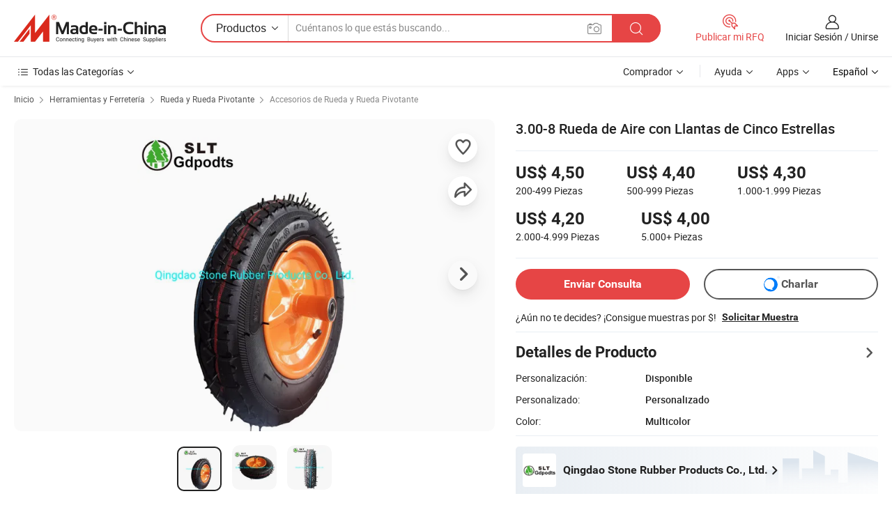

--- FILE ---
content_type: text/html;charset=UTF-8
request_url: https://es.made-in-china.com/co_qdstone/product_3-00-8-Air-Wheel-with-Five-Star-Rim_uornhinosg.html
body_size: 28415
content:
<!DOCTYPE html>
<html lang="es">
<head>
            <title>3.00-8 Rueda de Aire con Llantas de Cinco Estrellas - China Espuma de poliuretano, plano de la rueda rueda libre</title>
        <meta content="text/html; charset=utf-8" http-equiv="Content-Type"/>
    <meta name="referrer" content="unsafe-url"/>
    <link rel="dns-prefetch" href="//www.micstatic.com">
    <link rel="dns-prefetch" href="//image.made-in-china.com">
    <link rel="dns-prefetch" href="//www.made-in-china.com">
    <link rel="dns-prefetch" href="//pylon.micstatic.com">
    <link rel="dns-prefetch" href="//expo.made-in-china.com">
    <link rel="dns-prefetch" href="//world.made-in-china.com">
    <link rel="dns-prefetch" href="//pic.made-in-china.com">
    <link rel="dns-prefetch" href="//fa.made-in-china.com">
                            <link rel="alternate" hreflang="en" href="https://qdstone.en.made-in-china.com/product/ZwDaPJqAnCkI/China-3-00-8-Air-Wheel-with-Five-Star-Rim.html" />
                                                        <link rel="alternate" hreflang="es" href="https://es.made-in-china.com/co_qdstone/product_3-00-8-Air-Wheel-with-Five-Star-Rim_uornhinosg.html" />
                                            <link rel="alternate" hreflang="pt" href="https://pt.made-in-china.com/co_qdstone/product_3-00-8-Air-Wheel-with-Five-Star-Rim_uornhinosg.html" />
                                            <link rel="alternate" hreflang="fr" href="https://fr.made-in-china.com/co_qdstone/product_3-00-8-Air-Wheel-with-Five-Star-Rim_uornhinosg.html" />
                                            <link rel="alternate" hreflang="ru" href="https://ru.made-in-china.com/co_qdstone/product_3-00-8-Air-Wheel-with-Five-Star-Rim_uornhinosg.html" />
                                            <link rel="alternate" hreflang="it" href="https://it.made-in-china.com/co_qdstone/product_3-00-8-Air-Wheel-with-Five-Star-Rim_uornhinosg.html" />
                                            <link rel="alternate" hreflang="de" href="https://de.made-in-china.com/co_qdstone/product_3-00-8-Air-Wheel-with-Five-Star-Rim_uornhinosg.html" />
                                            <link rel="alternate" hreflang="nl" href="https://nl.made-in-china.com/co_qdstone/product_3-00-8-Air-Wheel-with-Five-Star-Rim_uornhinosg.html" />
                                            <link rel="alternate" hreflang="sa" href="https://sa.made-in-china.com/co_qdstone/product_3-00-8-Air-Wheel-with-Five-Star-Rim_uornhinosg.html" />
                                            <link rel="alternate" hreflang="kr" href="https://kr.made-in-china.com/co_qdstone/product_3-00-8-Air-Wheel-with-Five-Star-Rim_uornhinosg.html" />
                                            <link rel="alternate" hreflang="jp" href="https://jp.made-in-china.com/co_qdstone/product_3-00-8-Air-Wheel-with-Five-Star-Rim_uornhinosg.html" />
                                            <link rel="alternate" hreflang="hi" href="https://hi.made-in-china.com/co_qdstone/product_3-00-8-Air-Wheel-with-Five-Star-Rim_uornhinosg.html" />
                                            <link rel="alternate" hreflang="th" href="https://th.made-in-china.com/co_qdstone/product_3-00-8-Air-Wheel-with-Five-Star-Rim_uornhinosg.html" />
                                            <link rel="alternate" hreflang="tr" href="https://tr.made-in-china.com/co_qdstone/product_3-00-8-Air-Wheel-with-Five-Star-Rim_uornhinosg.html" />
                                            <link rel="alternate" hreflang="vi" href="https://vi.made-in-china.com/co_qdstone/product_3-00-8-Air-Wheel-with-Five-Star-Rim_uornhinosg.html" />
                                            <link rel="alternate" hreflang="id" href="https://id.made-in-china.com/co_qdstone/product_3-00-8-Air-Wheel-with-Five-Star-Rim_uornhinosg.html" />
                                    <link rel="alternate" hreflang="x-default" href="https://qdstone.en.made-in-china.com/product/ZwDaPJqAnCkI/China-3-00-8-Air-Wheel-with-Five-Star-Rim.html" />
    <meta name="viewport" content="initial-scale=1.0,user-scalable=no,maximum-scale=1,width=device-width">
    <meta name="format-detection" content="telephone=no">
            <meta name="Keywords" content="3.00-8 Rueda de Aire con Llantas de Cinco Estrellas,Espuma de poliuretano, plano de la rueda rueda libre"/>
            <meta name="Description"
              content="3.00-8 Rueda de Aire con Llantas de Cinco Estrellas,Encuentra Detalles sobre Espuma de poliuretano, plano de la rueda rueda libre de 3.00-8 Rueda de Aire con Llantas de Cinco Estrellas - Qingdao Stone Rubber Products Co., Ltd."/>
            <meta http-equiv="X-UA-Compatible" content="IE=Edge, chrome=1"/>
    <meta name="renderer" content="webkit"/>
             <meta property="og:title" content="[Hot Item] 3.00-8 Rueda de Aire con Llantas de Cinco Estrellas"/>
<meta property="og:type" content="product"/>
<meta property="og:url" content="https://es.made-in-china.com/co_qdstone/product_3-00-8-Air-Wheel-with-Five-Star-Rim_uornhinosg.html"/>
<meta property="og:image" content="https://image.made-in-china.com/2f0j00MJjlvcDdwboa/3-00-8-Air-Wheel-with-Five-Star-Rim.jpg"/>
<meta property="og:site_name" content="Made-in-China.com"/>
<meta property="fb:admins" content="292039974180201"/>
<meta property="fb:page_id" content="10150525576765348"/>
<meta property="fb:app_id" content="205885989426763"/>
<meta property="og:description" content="Personalizado: Personalizado Color: Multicolor Escribe: todo puede ser Tratamiento de superficies: plástico El Tamaño: 14 pulgadas Material: Caucho"/>
<meta property="product:price:amount" content="4.0" />
<meta property="product:price:currency" content="USD" />
<meta property="og:availability" content="instock" />
<link rel="canonical" href="https://es.made-in-china.com/co_qdstone/product_3-00-8-Air-Wheel-with-Five-Star-Rim_uornhinosg.html" />
            <link rel="amphtml" href="https://es.made-in-china.com/amp/co_qdstone/product_3-00-8-Air-Wheel-with-Five-Star-Rim_uornhinosg.html">
        <link rel="stylesheet" type="text/css" href="https://www.micstatic.com/landing/www/product/detail_v2/css/product-detail_372da947.css" media="all"/>
            <link rel="stylesheet" type="text/css" href="https://www.micstatic.com/landing/www/product/detail_v2/css/product-details-mlan_9095978c.css" media="all"/>
                    <style>
            body .sr-com-place .com-place-two.sr-comInfo-sign .sign-item .tip-gold{
                top: -84px;
            }
        </style>
                <style>
            body .sr-com-place .com-place-two.sr-comInfo-sign .sign-item .tip-gold.tip-audit{
                top: -61px;
            }
        </style>
        <!-- Polyfill Code Begin --><script chaset="utf-8" type="text/javascript" src="https://www.micstatic.com/polyfill/polyfill-simplify_eb12d58d.js"></script><!-- Polyfill Code End --></head>
<body class="theme-01 J-ATF" style="overflow-y: scroll;" probe-clarity="false" >
    <div style="position:absolute;top:0;left:0;width:1px;height:1px;overflow:hidden">
                                            <img src="//stat.made-in-china.com/event/rec.gif?type=10&data=%7B%22pdid%22%3A%221984634905%22%2C%22list%22%3A%5B%7B%22t%22%3A1%2C%22f%22%3A0%2C%22id%22%3A%222067684202%22%7D%2C%7B%22t%22%3A1%2C%22f%22%3A0%2C%22id%22%3A%221938325752%22%7D%2C%7B%22t%22%3A1%2C%22f%22%3A0%2C%22id%22%3A%221949565502%22%7D%2C%7B%22t%22%3A1%2C%22f%22%3A0%2C%22id%22%3A%221934702862%22%7D%2C%7B%22t%22%3A1%2C%22f%22%3A0%2C%22id%22%3A%222101542212%22%7D%2C%7B%22t%22%3A1%2C%22f%22%3A0%2C%22id%22%3A%222101176312%22%7D%2C%7B%22t%22%3A1%2C%22f%22%3A0%2C%22id%22%3A%222071599752%22%7D%2C%7B%22t%22%3A1%2C%22f%22%3A0%2C%22id%22%3A%222064333102%22%7D%2C%7B%22t%22%3A1%2C%22f%22%3A0%2C%22id%22%3A%222068452392%22%7D%5D%7D&st=81" alt=""/>
            </div>
    <input type="hidden" id="lan" name="lan" value="es">
    <input type="hidden" name="pg_abp" id="pg_abp" value="">
    <input type="hidden" name="verifiedTranslate" id="verifiedTranslate" value="Certificado Verificado">
    <input type="hidden" class="J-data-pid" value="1984634905">
            <input type="hidden" class="J-data-layout" value="2">
    <input type="hidden" value="prodDetail">
    <input type="hidden" id="loginUserName" value="qdstone"/>
    <input type="hidden" id="comReviewSourceId" name="comReviewSourceId" value="pFrGAgfvsYHM"/>
    <input type="hidden" name="user_behavior_trace_id" id="user_behavior_trace_id" value="1jai1nloh941z"/>
            <div id="header" ></div>
<script>
    function headerMlanInit() {
        const funcName = 'headerMlan';
        const app = new window[funcName]({target: document.getElementById('header'), props: {props: {"pageType":8,"logoTitle":"Fabricantes y proveedores","logoUrl":null,"base":{"buyerInfo":{"service":"Servicio","newUserGuide":"Guía de Nuevo Usuario","auditReport":"Audited Suppliers' Reports","meetSuppliers":"Meet Suppliers","onlineTrading":"Secured Trading Service","buyerCenter":"Centro del Comprador","contactUs":"Contáctenos","search":"Buscar","prodDirectory":"Directorio de Productos","supplierDiscover":"Supplier Discover","sourcingRequest":"Publicar Solicitud de Compra","quickLinks":"Quick Links","myFavorites":"Mis Favoritos","visitHistory":"Historial de Navegación","buyer":"Comprador","blog":"Perspectivas Comerciales"},"supplierInfo":{"supplier":"Proveedor","joinAdvance":"加入高级会员","tradeServerMarket":"外贸服务市场","memberHome":"外贸e家","cloudExpo":"Smart Expo云展会","onlineTrade":"交易服务","internationalLogis":"国际物流","northAmericaBrandSailing":"北美全渠道出海","micDomesticTradeStation":"中国制造网内贸站"},"helpInfo":{"whyMic":"Why Made-in-China.com","auditSupplierWay":"Cómo auditamos a los proveedores","securePaymentWay":"Cómo aseguramos el pago","submitComplaint":"Presentar una queja","contactUs":"Contáctenos","faq":"Preguntas más frecuentes","help":"Ayuda"},"appsInfo":{"downloadApp":"¡Descargar App!","forBuyer":"Para Comprador","forSupplier":"Para Proveedor","exploreApp":"Explora los descuentos exclusivos de la App","apps":"Apps"},"languages":[{"lanCode":0,"simpleName":"en","name":"English","value":"https://qdstone.en.made-in-china.com/product/ZwDaPJqAnCkI/China-3-00-8-Air-Wheel-with-Five-Star-Rim.html"},{"lanCode":5,"simpleName":"es","name":"Español","value":"https://es.made-in-china.com/co_qdstone/product_3-00-8-Air-Wheel-with-Five-Star-Rim_uornhinosg.html"},{"lanCode":4,"simpleName":"pt","name":"Português","value":"https://pt.made-in-china.com/co_qdstone/product_3-00-8-Air-Wheel-with-Five-Star-Rim_uornhinosg.html"},{"lanCode":2,"simpleName":"fr","name":"Français","value":"https://fr.made-in-china.com/co_qdstone/product_3-00-8-Air-Wheel-with-Five-Star-Rim_uornhinosg.html"},{"lanCode":3,"simpleName":"ru","name":"Русский язык","value":"https://ru.made-in-china.com/co_qdstone/product_3-00-8-Air-Wheel-with-Five-Star-Rim_uornhinosg.html"},{"lanCode":8,"simpleName":"it","name":"Italiano","value":"https://it.made-in-china.com/co_qdstone/product_3-00-8-Air-Wheel-with-Five-Star-Rim_uornhinosg.html"},{"lanCode":6,"simpleName":"de","name":"Deutsch","value":"https://de.made-in-china.com/co_qdstone/product_3-00-8-Air-Wheel-with-Five-Star-Rim_uornhinosg.html"},{"lanCode":7,"simpleName":"nl","name":"Nederlands","value":"https://nl.made-in-china.com/co_qdstone/product_3-00-8-Air-Wheel-with-Five-Star-Rim_uornhinosg.html"},{"lanCode":9,"simpleName":"sa","name":"العربية","value":"https://sa.made-in-china.com/co_qdstone/product_3-00-8-Air-Wheel-with-Five-Star-Rim_uornhinosg.html"},{"lanCode":11,"simpleName":"kr","name":"한국어","value":"https://kr.made-in-china.com/co_qdstone/product_3-00-8-Air-Wheel-with-Five-Star-Rim_uornhinosg.html"},{"lanCode":10,"simpleName":"jp","name":"日本語","value":"https://jp.made-in-china.com/co_qdstone/product_3-00-8-Air-Wheel-with-Five-Star-Rim_uornhinosg.html"},{"lanCode":12,"simpleName":"hi","name":"हिन्दी","value":"https://hi.made-in-china.com/co_qdstone/product_3-00-8-Air-Wheel-with-Five-Star-Rim_uornhinosg.html"},{"lanCode":13,"simpleName":"th","name":"ภาษาไทย","value":"https://th.made-in-china.com/co_qdstone/product_3-00-8-Air-Wheel-with-Five-Star-Rim_uornhinosg.html"},{"lanCode":14,"simpleName":"tr","name":"Türkçe","value":"https://tr.made-in-china.com/co_qdstone/product_3-00-8-Air-Wheel-with-Five-Star-Rim_uornhinosg.html"},{"lanCode":15,"simpleName":"vi","name":"Tiếng Việt","value":"https://vi.made-in-china.com/co_qdstone/product_3-00-8-Air-Wheel-with-Five-Star-Rim_uornhinosg.html"},{"lanCode":16,"simpleName":"id","name":"Bahasa Indonesia","value":"https://id.made-in-china.com/co_qdstone/product_3-00-8-Air-Wheel-with-Five-Star-Rim_uornhinosg.html"}],"showMlan":true,"showRules":false,"rules":"Rules","language":"es","menu":"Menú","subTitle":null,"subTitleLink":null,"stickyInfo":null},"categoryRegion":{"categories":"Todas las Categorías","categoryList":[{"name":"Agricultura y Alimento","value":"https://es.made-in-china.com/category1_Agriculture-Food/Agriculture-Food_usssssssss.html","catCode":"1000000000"},{"name":"Ropa y Accesorios","value":"https://es.made-in-china.com/category1_Apparel-Accessories/Apparel-Accessories_uussssssss.html","catCode":"1100000000"},{"name":"Artes y Antigüedades","value":"https://es.made-in-china.com/category1_Arts-Crafts/Arts-Crafts_uyssssssss.html","catCode":"1200000000"},{"name":"Piezas y Accesorios de Auto y de Moto","value":"https://es.made-in-china.com/category1_Auto-Motorcycle-Parts-Accessories/Auto-Motorcycle-Parts-Accessories_yossssssss.html","catCode":"2900000000"},{"name":"Bolsas, Maletínes y Cajas","value":"https://es.made-in-china.com/category1_Bags-Cases-Boxes/Bags-Cases-Boxes_yhssssssss.html","catCode":"2600000000"},{"name":"Productos Químicos","value":"https://es.made-in-china.com/category1_Chemicals/Chemicals_uissssssss.html","catCode":"1300000000"},{"name":"Productos de Computadora","value":"https://es.made-in-china.com/category1_Computer-Products/Computer-Products_iissssssss.html","catCode":"3300000000"},{"name":"Construcción y Decoración","value":"https://es.made-in-china.com/category1_Construction-Decoration/Construction-Decoration_ugssssssss.html","catCode":"1500000000"},{"name":"Electrónicos de Consumo","value":"https://es.made-in-china.com/category1_Consumer-Electronics/Consumer-Electronics_unssssssss.html","catCode":"1400000000"},{"name":"Producto Eléctrico y Electrónico","value":"https://es.made-in-china.com/category1_Electrical-Electronics/Electrical-Electronics_uhssssssss.html","catCode":"1600000000"},{"name":"Mueble","value":"https://es.made-in-china.com/category1_Furniture/Furniture_yessssssss.html","catCode":"2700000000"},{"name":"Salud y Medicina","value":"https://es.made-in-china.com/category1_Health-Medicine/Health-Medicine_uessssssss.html","catCode":"1700000000"},{"name":"Equipo y Componentes Industriales","value":"https://es.made-in-china.com/category1_Industrial-Equipment-Components/Industrial-Equipment-Components_inssssssss.html","catCode":"3400000000"},{"name":"Instrumentos y Medidores","value":"https://es.made-in-china.com/category1_Instruments-Meters/Instruments-Meters_igssssssss.html","catCode":"3500000000"},{"name":"Industria Ligera y Uso Diario","value":"https://es.made-in-china.com/category1_Light-Industry-Daily-Use/Light-Industry-Daily-Use_urssssssss.html","catCode":"1800000000"},{"name":"Lámparas y Faroles","value":"https://es.made-in-china.com/category1_Lights-Lighting/Lights-Lighting_isssssssss.html","catCode":"3000000000"},{"name":"Maquinaria de Procesamiento","value":"https://es.made-in-china.com/category1_Manufacturing-Processing-Machinery/Manufacturing-Processing-Machinery_uossssssss.html","catCode":"1900000000"},{"name":"Metalurgia, Mineral y Energía","value":"https://es.made-in-china.com/category1_Metallurgy-Mineral-Energy/Metallurgy-Mineral-Energy_ysssssssss.html","catCode":"2000000000"},{"name":"Suministros de Oficina","value":"https://es.made-in-china.com/category1_Office-Supplies/Office-Supplies_yrssssssss.html","catCode":"2800000000"},{"name":"Embalaje e Impresión","value":"https://es.made-in-china.com/category1_Packaging-Printing/Packaging-Printing_ihssssssss.html","catCode":"3600000000"},{"name":"Seguridad y Protección","value":"https://es.made-in-china.com/category1_Security-Protection/Security-Protection_ygssssssss.html","catCode":"2500000000"},{"name":"Servicio","value":"https://es.made-in-china.com/category1_Service/Service_ynssssssss.html","catCode":"2400000000"},{"name":"Artículos de Deporte y Recreación","value":"https://es.made-in-china.com/category1_Sporting-Goods-Recreation/Sporting-Goods-Recreation_iussssssss.html","catCode":"3100000000"},{"name":"Producto Textil","value":"https://es.made-in-china.com/category1_Textile/Textile_yussssssss.html","catCode":"2100000000"},{"name":"Herramientas y Ferretería","value":"https://es.made-in-china.com/category1_Tools-Hardware/Tools-Hardware_iyssssssss.html","catCode":"3200000000"},{"name":"Juguetes","value":"https://es.made-in-china.com/category1_Toys/Toys_yyssssssss.html","catCode":"2200000000"},{"name":"Transporte","value":"https://es.made-in-china.com/category1_Transportation/Transportation_yissssssss.html","catCode":"2300000000"}],"more":"Más"},"searchRegion":{"show":true,"lookingFor":"Cuéntanos lo que estás buscando...","homeUrl":"//es.made-in-china.com","products":"Productos","suppliers":"Proveedores","auditedFactory":null,"uploadImage":"Subir Imagen","max20MbPerImage":"Máximo 20 MB por imagen","yourRecentKeywords":"Tus Palabras Clave Recientes","clearHistory":"Borrar Historial","popularSearches":"Búsquedas Relacionadas","relatedSearches":"Más","more":null,"maxSizeErrorMsg":"Subida fallida. El tamaño máximo de la imagen es de 20 MB.","noNetworkErrorMsg":"No hay conexión de red. Por favor revise su configuración de red y inténtelo de nuevo.","uploadFailedErrorMsg":"Carga fallida. Formato de imagen incorrecto. Formatos admitidos: JPG, PNG, BMP.","relatedList":null,"relatedTitle":null,"relatedTitleLink":null,"formParams":null,"mlanFormParams":{"keyword":null,"inputkeyword":null,"type":null,"currentTab":null,"currentPage":null,"currentCat":null,"currentRegion":null,"currentProp":null,"submitPageUrl":null,"parentCat":null,"otherSearch":null,"currentAllCatalogCodes":null,"sgsMembership":null,"memberLevel":null,"topOrder":null,"size":null,"more":"más","less":"less","staticUrl50":null,"staticUrl10":null,"staticUrl30":null,"condition":"0","conditionParamsList":[{"condition":"0","conditionName":null,"action":"/productSearch?keyword=#word#","searchUrl":null,"inputPlaceholder":null},{"condition":"1","conditionName":null,"action":"/companySearch?keyword=#word#","searchUrl":null,"inputPlaceholder":null}]},"enterKeywordTips":"Introduzca una palabra clave al menos para su búsqueda.","openMultiSearch":false},"frequentRegion":{"rfq":{"rfq":"Publicar mi RFQ","searchRfq":"Search RFQs","acquireRfqHover":"Cuéntanos qué necesitas y prueba la manera fácil de obtener cotizaciones !","searchRfqHover":"Discover quality RFQs and connect with big-budget buyers"},"account":{"account":"Cuenta","signIn":"Iniciar Sesión","join":"Unirse","newUser":"Nuevo Usuario","joinFree":"Unirse","or":"O","socialLogin":"Al hacer clic en Iniciar Sesión, Unirse Gratis o Continuar con Facebook, Linkedin, Twitter, Google, %s, acepto el %sUser Agreement%s y la %sPrivacy Policy%s","message":"Mensajes","quotes":"Citas","orders":"Pedidos","favorites":"Favoritos","visitHistory":"Historial de Navegación","postSourcingRequest":"Publicar Solicitud de Compra","hi":"Hola","signOut":"Desconectar","manageProduct":"Gestionar Productos","editShowroom":"Editar sala de exposición","username":"","userType":null,"foreignIP":true,"currentYear":2025,"userAgreement":"Acuerdo de Usuario","privacyPolicy":"Política de Privacidad"},"message":{"message":"Mensajes","signIn":"Iniciar Sesión","join":"Unirse","newUser":"Nuevo Usuario","joinFree":"Unirse","viewNewMsg":"Sign in to view the new messages","inquiry":"Consultas","rfq":"RFQs","awaitingPayment":"Awaiting payments","chat":"Charlar","awaitingQuotation":"Esperando cotizaciones"},"cart":{"cart":"Cesta de Consultas"}},"busiRegion":null,"previewRegion":null}}});
		const hoc=o=>(o.__proto__.$get=function(o){return this.$$.ctx[this.$$.props[o]]},o.__proto__.$getKeys=function(){return Object.keys(this.$$.props)},o.__proto__.$getProps=function(){return this.$get("props")},o.__proto__.$setProps=function(o){var t=this.$getKeys(),s={},p=this;t.forEach(function(o){s[o]=p.$get(o)}),s.props=Object.assign({},s.props,o),this.$set(s)},o.__proto__.$help=function(){console.log("\n            $set(props): void             | 设置props的值\n            $get(key: string): any        | 获取props指定key的值\n            $getKeys(): string[]          | 获取props所有key\n            $getProps(): any              | 获取props里key为props的值（适用nail）\n            $setProps(params: any): void  | 设置props里key为props的值（适用nail）\n            $on(ev, callback): func       | 添加事件监听，返回移除事件监听的函数\n            $destroy(): void              | 销毁组件并触发onDestroy事件\n        ")},o);
        window[`${funcName}Api`] = hoc(app);
    };
</script><script type="text/javascript" crossorigin="anonymous" onload="headerMlanInit()" src="https://www.micstatic.com/nail/pc/header-mlan_30e6cd80.js"></script>        <div class="sr-container J-layout ">
        <script type="text/x-data" class="J-mlan-stat-data">{"t":"mLanCou","f":"prodDetail","vId":null}</script>
                <div>
            <input type="hidden" id="J-detail-isProduct"/>
            <input type="hidden" id="loginUserName" value="qdstone"/>
            <input type="hidden" id="curLanCode" value="5"/>
            <input type="hidden" id="sensor_pg_v" value="pid:ZwDaPJqAnCkI,cid:pFrGAgfvsYHM,tp:104,stp:10403,plate:normal,sst:paid,is_trade:0,is_sample:1,is_rushorder:0,is_verified:2,abt:,abp:"/>
            <input type="hidden" id="productId" value="ZwDaPJqAnCkI"/>
            <input type="hidden" id="loginCountry" value="United_States"/>
            <input type="hidden" id="isUser" value="false"/>
            <input type="hidden" id="userEmailAddress" value=""/>
                            <input type="hidden" id="J-SlideNav-Survey" isLogin="true" isBuyer="true" comId="en" linkData="http://survey.made-in-china.com/index.php?sid=31583&lang=">
                        <script class="J-mlan-config" type="text/data-lang" data-lang="es">
                {
                    "more": "Ver Todo",
                    "less": "Ver Menos",
                    "pmore": "Más",
                    "pless": "Menos",
                    "verifiedTranslate": "Certificado Verificado",
                    "emailRequired": "Por favor, ponga su dirección de e-mail.",
                    "email": "Introduzca la dirección válida de su correo por favor.",
                    "contentRequired": "Por favor ingrese el contenido de su consulta.",
                    "maxLength": "El contenido de su consulta debe tener entre 20 y 4000 caracteres.",
                    "quiryDialogTitle": "Introduzca su contacto para construir confianza con proveedor (es)",
                    "videoTitle": "Ver Videos Relacionados",
                    "alsoViewTitle": "Personas que han visto esto también han visto",
                    "latestPriceTitle": "Ingrese sus requisitos detallados para recibir una cotización precisa",
                    "Enter your email address":"Por favor, ponga su dirección de e-mail.",
                    "ratingReviews": "Calificaciones y Reseñas",
                    "selectOptions": ["Reseñas principales", "Más reciente"],
                    "frequencyError": "Su operación es demasiado frecuente, inténtelo nuevamente más tarde.",
                    "overallReviews": {
                        "title": "Reseñas generales",
                        "reviews": "Reseñas",
                        "star": "Estrella"
                    },
                    "customerSatisfaction": {
                        "title": "La satisfacción del cliente",
                        "response": "Respuesta",
                        "service": "Servicio",
                        "quality": "Calidad",
                        "delivery": "Entrega"
                    },
                    "reviewDetails": {
                        "title": "Revisar Detalles",
                        "verifiedPurchase": "Compra verificada",
                        "showPlace": {
                            "publicShow": "Public show",
                            "publicShowInProtection": "Public show (Protection period)",
                            "onlyInVo": "Only show in VO"
                        },
                        "modified": "Modified"
                    },
                    "pager": {
                        "goTo": "Ir a",
                        "page": "Página",
                        "next": "Siguiente",
                        "prev": "Anterior",
                        "confirm": "Confirmar"
                    },
                    "loadingTip": "Cargando",
                    "foldingReviews": "Ver Opiniones de Plegables",
                    "noInfoTemporarily": "No hay información temporalmente.",
                    "strengthLabel": "Etiqueta de resistencia verificada",
                    "Negotiable":"Negociable",
                    "Free Shipping to {{country}} by {{carrier}}":"Envío gratuito a {{country}} por {{carrier}}",
                    "Estimated delivery time $ Days":"Tiempo estimado de entrega $ Días",
                    "To be negotiated to {{country}} by {{carrier}}":"A negociar con {{country}} por {{carrier}}",
                    "US$ {{freight}} to {{country}} by {{carrier}}":"Envío en US$ {{freight}} a {{country}} por {{carrier}}",
                    "Still deciding? Get samples of $ !": "¿Aún no te decides? ¡Consigue muestras por $!",
                    "Shipping Cost": "Costo de Envío",
                    "Delivery": "Entrega",
                    "{{buyerName}} made an order recently.": "{{buyerName}} realizó un pedido recientemente.",
                    "The hot selling product from our verified and experienced supplier.": "El producto más vendido de nuestro proveedor verificado y experimentado.",
                    "selectSkuSpec": "Seleccionar variaciones y cantidad",
                    "productSpecification": "Especificaciones del producto",
                    "productsTotalAmount": "Cantidad total de productos",
                    "sendInquiry": "Enviar Consulta",
                    "minOrderTips": "Tu cantidad de producto es inferior al MOQ de {{minTotalCount}}.",
                    "buyNow": "Comprar ahora",
                    "startOrderRequest": "Iniciar Pedido",
                    "shippingFeeTips": "No incluye gastos de envío."

                }
            </script>
            <div class="sr-layout-wrap sr-layout-resp">
                <div class="detail-top-bar" >
                                            <div class="sr-QPWords-cont">
                            <ul>
                                                                                                                                    <li class="sr-QPWords-item">
                                        <a href="https://es.made-in-china.com" target="_blank" rel="nofollow">Inicio</a>
                                        <i class="ob-icon icon-right"></i>
                                                                                    <a href="https://es.made-in-china.com/category1_Tools-Hardware/Tools-Hardware_iyssssssss.html" target="_blank">Herramientas y Ferretería</a>
                                            <i class="ob-icon icon-right"></i>
                                                                                    <a href="https://es.made-in-china.com/category23_Tools-Hardware/Wheel-Caster_iyurssssss_1.html" target="_blank">Rueda y Rueda Pivotante</a>
                                            <i class="ob-icon icon-right"></i>
                                                                                <a href="https://es.made-in-china.com/category23_Tools-Hardware/Wheel-Caster-Accessories_iyursgssss_1.html" target="_blank">Accesorios de Rueda y Rueda Pivotante</a>
                                                                            </li>
                                                            </ul>
                        </div>
                                    </div>
                            </div>
                        <div class="sr-layout-detail clears">
                <div class="sr-detail-content clears">
                    <div class="sr-layout-block sr-layout-left">
                        <div class="sr-layout-content sr-proMainInfo J-sr-proMainInfo">
                            <div class="sr-proMainInfo-baseInfo" faw-module="main_function" faw-exposure>
        <div class="sr-proMainInfo-baseInfo-name">
            <h1 class="sr-proMainInfo-baseInfoH1 J-baseInfo-name" data-prod-tag="">
                <span class="J-meiAward"></span> <span>3.00-8 Rueda de Aire con Llantas de Cinco Estrellas</span>
            </h1>
            <div class="tag-wrapper">
                <div class="J-deal-tag"></div>
            </div>
                    </div>
            <div class="sr-proMainInfo-baseInfo-property">
            <div class="baseInfo-price-related">
                <div class="J-activity-banner attr-line"></div>
                <input type="hidden" id="inquiry4PriceHref" name="inquiry4PriceHref" value="//www.made-in-china.com/sendInquiry/prod_ZwDaPJqAnCkI_pFrGAgfvsYHM_0.html?plant=es&from=shrom&type=cs&style=3&page=p_detail">
                <div class="swiper-proMainInfo-baseInfo-propertyGetPrice-container">
                    <input type="hidden" value="{'Puerto':'Qingdao, China','Condiciones de Pago':'L/C, T/T, Western Union, Paypal'}" id="priceProp">
                                                                                                        <div class="sr-proMainInfo-baseInfo-propertyPrice">
                                                    <div id="swiper-container" class="swiper-container-div">
                                <div class="swiper-wrapper-div">
                                                                            <div class="swiper-slide-div">
                                            <div class="swiper-money-container">US$ 4,50</div>
                                            <div class="swiper-unit-container">200-499 <span class="unit">Piezas</span></div>
                                        </div>
                                                                            <div class="swiper-slide-div">
                                            <div class="swiper-money-container">US$ 4,40</div>
                                            <div class="swiper-unit-container">500-999 <span class="unit">Piezas</span></div>
                                        </div>
                                                                            <div class="swiper-slide-div">
                                            <div class="swiper-money-container">US$ 4,30</div>
                                            <div class="swiper-unit-container">1.000-1.999 <span class="unit">Piezas</span></div>
                                        </div>
                                                                            <div class="swiper-slide-div">
                                            <div class="swiper-money-container">US$ 4,20</div>
                                            <div class="swiper-unit-container">2.000-4.999 <span class="unit">Piezas</span></div>
                                        </div>
                                                                            <div class="swiper-slide-div">
                                            <div class="swiper-money-container">US$ 4,00</div>
                                            <div class="swiper-unit-container">5.000+ <span class="unit">Piezas</span></div>
                                        </div>
                                </div>
                            </div>
                    </div>
                </div>
                <div class="coupon-and-getlastprice">
                                            <div class="empty-glp-box"></div>
                                    </div>
            </div>
            <input type="hidden" id="login" value="false">
                        <div class="sr-proMainInfo-baseInfo-propertyAttr">
                <div>
        <input type="hidden" id="hasProdSpecs" value="false">
</div>
                                <div>
    <input type="hidden" id="supportRushOrder" value="false">
<div class="sr-layout-block contact-block J-contact-fix two-button">
    <div class="button-block contact-btn">
        <a fun-inquiry-product class="btns button-link-contact J-prod-btn-contact" target="_blank" href="https://www.made-in-china.com/sendInquiry/prod_ZwDaPJqAnCkI_pFrGAgfvsYHM.html?plant=es&from=shrom&type=cs&style=3&page=p_detail" rel="nofollow" ads-data="st:24,pdid:ZwDaPJqAnCkI,pcid:pFrGAgfvsYHM"> Enviar Consulta
                    </a>
    </div>
    <div class="sr-side-contSupplier-chat button-block J-sr-side-contSupplier-chat">
        <b text='[{"offline": {"text":"Charlar","title":"El proveedor está desconectado ahora, por favor deje su mensaje."}, "online": {"text":"Charlar","title":"¡Chatea con el proveedor en línea ahora!"}}]' class="tm3_chat_status" lan="es" tmlan="es" dataId="pFrGAgfvsYHM_ZwDaPJqAnCkI_1" inquiry="https://www.made-in-china.com/sendInquiry/prod_ZwDaPJqAnCkI_pFrGAgfvsYHM.html?plant=es&from=shrom&type=cs&style=3&page=p_detail" processor="chat" cid="pFrGAgfvsYHM"></b>
        <a rel="nofollow" ads-data="st:13" class="tm-placeholder" href="javascript:void('undefined')" title="¡Chatea con el proveedor en línea ahora!">Charlar</a>
    </div>
</div>
    </div>
                                                            <table>
                            <tbody>
                            <tr>
                                <td>
                                    <div class="sample-order-info">
                                        <div class="info-text">
                                            <span class="J-sample-order">¿Aún no te decides? ¡Consigue muestras por $!</span>
                                            <span class="sample-price J-sample-price" style="display: none">US$ 5/Pieza</span>
                                        </div>
                                                                                    <a class="" ads-data="st:19" target="_blank" href="//www.made-in-china.com/requestSample/prod_ZwDaPJqAnCkI_pFrGAgfvsYHM.html" rel="nofollow">Solicitar Muestra</a>
                                                                            </div>
                                </td>
                            </tr>
                            </tbody>
                        </table>
                                    <div class="attr-line"></div>
                    <div class="product-details-title pointer J-prod-detail">
                        <span>Detalles de Producto</span>
                        <span><i class="ob-icon icon-right"></i></span>
                    </div>
                    <table>
                        <tbody>
                                                        <tr>
                                <th width="166" class="th-label">Personalización:</th>
                                <td>Disponible</td>
                            </tr>
                                                        <tr>
                                <th width="166" class="th-label">Personalizado:</th>
                                <td>Personalizado</td>
                            </tr>
                                                        <tr>
                                <th width="166" class="th-label">Color:</th>
                                <td>Multicolor</td>
                            </tr>
                        </tbody>
                    </table>
                                    <div class="attr-line"></div>
                <div class="sr-layout-block sr-com-place sr-com-place-top">
                                                                     <div faw-module="verified_company_homepage" faw-exposure>
    <input type="hidden" id="J-linkInfo" value="https://es.made-in-china.com/co_qdstone/">
    <div class="sr-linkTo-comInfo J-linkTo-comInfo" ads-data>
        <div class="sr-com com-place-one">
                            <div class="sr-com-logo" ads-data="st:185">
                    <img src="//www.micstatic.com/landing/www/product/img/transparent.png" data-original="//image.made-in-china.com/206f0j00vtQfWOnIsRgl/Qingdao-Stone-Rubber-Products-Co-Ltd-.jpg" />
                </div>
                        <div class="sr-com-info">
                <div class="sr-comInfo-title ">
                    <div class="title-txt">
                        <a href="https://es.made-in-china.com/co_qdstone/" target="_blank" ads-data="st:3" title="Qingdao Stone Rubber Products Co., Ltd."><span class="text-ellipsis">Qingdao Stone Rubber Products Co., Ltd.</span> <i class="ob-icon icon-right"></i></a>
                    </div>
                </div>
                <div class="info-item-out">
                </div>
            </div>
            <div class="operate-wrapper">
                            </div>
        </div>
        <div class="rating-box">
            <div class='add_factory-icon'>
                                    </div>
            <div class="J-review-box" style="display: none">
                                    <div class="review-label">What's your impression of this company?</div>
                                <div class="score-item review-btn" ads-data="st:114">
                    <i class="ob-icon icon-fill-text"></i>
                    <span>review now</span>
                </div>
            </div>
        </div>
                <div class="sr-comInfo-sign com-place-two">
                                        <div class="sign-item" ads-data="st:186">
                                            <i class="item-icon icon-gold"></i>
                        Miembro de Oro <span class="txt-year">Desde 2009</span>
                                                                <div class="tip arrow-bottom tip-gold">
                        <div class="gold-content">
                            <div class="tip-con">
                                                                    <p class="tip-para">Proveedores con licencias comerciales verificadas</p>
                                                            </div>
                        </div>
                    </div>
                </div>
                                                        <div class="sign-item as-logo-wrap" ads-data="st:113">
                    <img class="item-icon" src="https://www.micstatic.com/common/img/icon-new/as-short.png" alt="Proveedor Auditado" />
                    Proveedor Auditado <div class="tip arrow-bottom tip-gold">
                        <div class="gold-content">
                            <div class="tip-con">
                                <p class="tip-para">Auditado por una agencia de inspección externa independiente</p>
                            </div>
                        </div>
                    </div>
                </div>
                    </div>
            <div class="com-place-three no-margin">
                                                    <div class="detail-col mod-2">
                        <div class="detail-infos">
                                                                                                                                                                    <div class="info-item ">
                                            <div class="info-label" title="Dirección">
                                                Dirección </div>
                                            <div class="info-fields" title="No. 2237, Dongyue West Rd., Huangdao District, Qingdao, China">
                                                                                                                                                                                                            No. 2237, Dongyue West Rd., Huangdao District, Qingdao, China
                                                                                                                                                </div>
                                        </div>
                                                                                                                                                                                                            <div class="info-item ">
                                            <div class="info-label" title="Términos Comerciales Internacionales(Incoterms)">
                                                Términos Comerciales Internacionales(Incoterms) </div>
                                            <div class="info-fields" title="FOB, EXW, CFR, CIF, DAT, DDP, DAP, Otros, FCA">
                                                                                                                                                                                                            FOB, EXW, CFR, CIF, DAT, DDP, DAP, Otros, FCA
                                                                                                                                                </div>
                                        </div>
                                                                                                                                                                                                            <div class="info-item ">
                                            <div class="info-label" title="Condiciones de Pago">
                                                Condiciones de Pago </div>
                                            <div class="info-fields" title="LC, T/T">
                                                                                                                                                                                                            LC, T/T
                                                                                                                                                </div>
                                        </div>
                                                                                                                        </div>
                    </div>
                            </div>
    </div>
</div> </div>
            </div>
        </div>
    </div>
<input type="hidden" id="contactNow"
       value="https://www.made-in-china.com/sendInquiry/prod_ZwDaPJqAnCkI_pFrGAgfvsYHM.html?plant=es&from=shrom&type=cs&style=3&page=p_detail">
<input type="hidden" id="supportOrder" value="false"
       data-url="//membercenter.made-in-china.com/newtrade/order/page/buyer-start-order.html?from=3&prodId=ZwDaPJqAnCkI&sample=0">
    <style>
    .catalogForm .form-label{
        width: 190px;
    }
    .catalogForm .form-label em{
        color: #e64545;
        margin-right: 5px;
    }
    .catalogForm .form-fields{
        margin-left: 200px;
    }
</style>
<script type="text/template" id="J-catalog-dialog">
    <div class="alert-new mb20">
        <div class="alert-con alert-warn alert-state" style="width: 100%;">
            <span class="micon-state"><i class="ob-icon icon-caution"></i></span><span class="alert-txt">Please complete the form below, we will email the catalog to you.</span>
        </div>
    </div>
    <form action="" class="obelisk-form J-catalog-form catalogForm">
        <input type="hidden" name="source" value="2"/>
        <div class="form-item">
            <label class="form-label"><em>*</em>Email Address</label>
            <div class="form-fields">
                <input type="text" name="email" maxlength="160" class="input-text span-8" value=""/>
            </div>
        </div>
        <div class="form-item">
            <label class="form-label"><em>*</em>Name</label>
            <div class="form-fields">
                <input type="text" name="name" maxlength="50" class="input-text span-8" value=""/>
            </div>
        </div>
        <div class="form-item">
            <label class="form-label"><em>*</em>Country/Region</label>
            <div class="form-fields">
                <select class="span-8 J-countrySelect" select-css="span-8 select-flags" name="comCountry" value="">
                    {{ if(hotCountries && hotCountries.length>0){ }}
                    <optgroup label="--Please Select--">
                        {{ $.each(hotCountries,function(){ }}
                        <option {{ if(selected === this.countryKey){ }}selected="selected"{{ } }} value="{{-this.countryKey}}" select-countrycode="{{-this.countryCode}}" select-css="select-flag select-flag-{{-this.simpleCountryName.toLowerCase()}}" select-rm-areacode="{{-this.showAreaCodeFram}}">{{-this.coutryName}}</option>
                        {{ }) }}
                    </optgroup>
                    {{ } }}

                    {{ if(allCountries && allCountries.length>0){ }}
                    <optgroup label="--All Countries/Regions (A to Z)--">
                        {{ $.each(allCountries,function(){ }}
                        <option {{ if(selected === this.countryKey){ }}selected="selected"{{ } }} value="{{-this.countryKey}}" select-countrycode="{{-this.countryCode}}" select-css="select-flag select-flag-{{-this.simpleCountryName.toLowerCase()}}" select-rm-areacode="{{-this.showAreaCodeFram}}">{{-this.coutryName}}</option>
                        {{ }) }}
                    </optgroup>
                    {{ } }}
                </select>
            </div>
        </div>
        <div class="form-item J-validator-box hide">
            <label class="form-label"><em>*</em>Verification Code</label>
            <div class="form-fields">
                <span class="J-validator" id="J-validator"></span>
                <div class="feedback-block J-vcode-error" wrapfor="faptcha_response_field"></div>
            </div>
        </div>
    </form>
</script><script type="text/template" id="J-dia-success">
    <div class="dlg-result">
        <div class="state">
            <i class="micon succ">&#xe000;</i>
        </div>
        <div class="msg"><p>You have submitted the request successfully!</p><p>{{-retResult.tipMessage}}</p></div>
    </div>
</script><script type="text/template" id="J-dia-warn">
    <div class="dlg-result">
        <div class="state">
            <i class="micon warning">&#xe003;</i>
        </div>
        <div class="msg"><p>{{-retResult.tipMessage}}</p></div>
    </div>
</script><script type="text/template" id="J-dia-error">
    <div class="dlg-result">
        <div class="state">
            <i class="micon error">&#xe001;</i>
        </div>
        <div class="msg"><p>Sent failed!</p><p>{{-retResult.tipMessage}}</p></div>
    </div>
</script>                             <div class="J-smallImg-wrap">
    <div class="sr-proMainInfo-slide smallImg-wrap J-pic-box-small" faw-module="main_product" faw-exposure>
        <div class="tag-wrapper">
            <div class="J-ranking-tag"></div>
        </div>
        <div class="tip-online J-sample-online-tips" style="display: none">
            <ul class="tip-cont">
                <li>
                    <span class="online-icon online-icon-1"></span>
                    <span>Escaneo en el Lugar</span>
                </li>
                <li>
                    <span class="online-icon online-icon-2"></span>
                    <span>Duplicado Digital Preciso</span>
                </li>
                <li>
                    <span class="online-icon online-icon-3"></span>
                    <span>Ángulo Ilimitado</span>
                </li>
            </ul>
        </div>
        <input type="hidden" id="prodId" value=""/>
        <div class="sr-proMainInfo-slide-pic J-pic-list-wrap sr-proSlide">
            <div class="sr-proMainInfo-slide-container swiper-container J-pic-list-container">
                <div class="swiper-wrapper">
                            <div class="sr-proMainInfo-slide-picItem swiper-slide J-pic-large-item J-pic-item" fsrc="//image.made-in-china.com/2f0j00MJjlvcDdwboa/3-00-8-Air-Wheel-with-Five-Star-Rim.webp" >
                                <div class="sr-prMainInfo-slide-inner">
                                    <div class="sr-proMainInfo-slide-picInside">
                                                                                <a class="enlargeHref" href="javascript:void(0);" ads-data="st:9" >
                                                                                    <img class="J-picImg-zoom-in" ads-data="st:239" data-index="1" src="//image.made-in-china.com/202f0j00MJjlvcDdwboa/3-00-8-Air-Wheel-with-Five-Star-Rim.webp" alt="3.00-8 Rueda de Aire con Llantas de Cinco Estrellas pictures & photos">
                                                                                </a>
                                                                            </div>
                                                                            <div class="sr-proMainInfo-slide-picLarge J-pic-zoom-in" ads-data="st:239" data-index="1"></div>
                                                                                                                <input type="hidden" class="encodeImgId" value="MOBlqczdShWJ"/>
                                                                    </div>
                            </div>
                            <div class="sr-proMainInfo-slide-picItem swiper-slide enlarge-hide J-pic-large-item J-pic-item" fsrc="//image.made-in-china.com/2f0j00eAZiBSPswbqQ/3-00-8-Air-Wheel-with-Five-Star-Rim.webp" >
                                <div class="sr-prMainInfo-slide-inner">
                                    <div class="sr-proMainInfo-slide-picInside">
                                                                                <a class="enlargeHref" href="javascript:void(0);" ads-data="st:9" >
                                                                                    <img class="J-picImg-zoom-in" ads-data="st:239" data-index="2" loading="lazy" src="//image.made-in-china.com/202f0j00eAZiBSPswbqQ/3-00-8-Air-Wheel-with-Five-Star-Rim.webp" alt="3.00-8 Rueda de Aire con Llantas de Cinco Estrellas pictures & photos">
                                                                                </a>
                                                                            </div>
                                                                            <div class="sr-proMainInfo-slide-picLarge J-pic-zoom-in" ads-data="st:239" data-index="2"></div>
                                                                                                                <input type="hidden" class="encodeImgId" value="eZXioSPvShVQ"/>
                                                                    </div>
                            </div>
                            <div class="sr-proMainInfo-slide-picItem swiper-slide enlarge-hide J-pic-large-item J-pic-item" fsrc="//image.made-in-china.com/2f0j00MJjlvwIalqkT/3-00-8-Air-Wheel-with-Five-Star-Rim.webp" >
                                <div class="sr-prMainInfo-slide-inner">
                                    <div class="sr-proMainInfo-slide-picInside">
                                                                                <a class="enlargeHref" href="javascript:void(0);" ads-data="st:9" >
                                                                                    <img class="J-picImg-zoom-in" ads-data="st:239" data-index="3" loading="lazy" src="//image.made-in-china.com/202f0j00MJjlvwIalqkT/3-00-8-Air-Wheel-with-Five-Star-Rim.webp" alt="3.00-8 Rueda de Aire con Llantas de Cinco Estrellas pictures & photos">
                                                                                </a>
                                                                            </div>
                                                                            <div class="sr-proMainInfo-slide-picLarge J-pic-zoom-in" ads-data="st:239" data-index="3"></div>
                                                                                                                <input type="hidden" class="encodeImgId" value="MOBlqwuJrVkm"/>
                                                                    </div>
                            </div>
                                    </div>
                                    <div ads-data="st:240" class="large-pic-slide-left J-largePicSlideLeft" style="display: none;" ><i class="ob-icon icon-left"></i></div>
                    <div ads-data="st:240" class="large-pic-slide-right J-largePicSlideRight" style="display: flex;" ><i class="ob-icon icon-right"></i></div>
                            </div>
        </div>
                    <div class="sr-proMainInfo-slide-page J-pic-dots-wrap">
                                    <div class="sr-proMainInfo-slide-pageMain align-center">
                        <ul class="sr-proMainInfo-slide-pageUl ">
                                                                                                                                    <li class="J-pic-dot selected">
                                        <div class="sr-proMainInfo-slide-pageInside" ads-data="st:9">
                                            <img src="//www.micstatic.com/landing/www/product/img/transparent.png" data-original="//image.made-in-china.com/3f2j00MJjlvcDdwboa/3-00-8-Air-Wheel-with-Five-Star-Rim.webp" alt="3.00-8 Rueda de Aire con Llantas de Cinco Estrellas" title="3.00-8 Rueda de Aire con Llantas de Cinco Estrellas">
                                        </div>
                                    </li>
                                                                                                        <li class="J-pic-dot">
                                        <div class="sr-proMainInfo-slide-pageInside" ads-data="st:9">
                                            <img src="//www.micstatic.com/landing/www/product/img/transparent.png" data-original="//image.made-in-china.com/3f2j00eAZiBSPswbqQ/3-00-8-Air-Wheel-with-Five-Star-Rim.webp" alt="3.00-8 Rueda de Aire con Llantas de Cinco Estrellas" title="3.00-8 Rueda de Aire con Llantas de Cinco Estrellas">
                                        </div>
                                    </li>
                                                                                                        <li class="J-pic-dot">
                                        <div class="sr-proMainInfo-slide-pageInside" ads-data="st:9">
                                            <img src="//www.micstatic.com/landing/www/product/img/transparent.png" data-original="//image.made-in-china.com/3f2j00MJjlvwIalqkT/3-00-8-Air-Wheel-with-Five-Star-Rim.webp" alt="3.00-8 Rueda de Aire con Llantas de Cinco Estrellas" title="3.00-8 Rueda de Aire con Llantas de Cinco Estrellas">
                                        </div>
                                    </li>
                                                                                    </ul>
                    </div>
                            </div>
                                    <div class="fav-share-wrap">
                <span class="act-item fav-wrap">
                                        <a fun-favorite rel="nofollow" href="javascript:void(0);" class="J-added-to-product-fav link-with-icon J-add2Fav J-added already-fav-new" cz-username="qdstone" cz-sourceid="ZwDaPJqAnCkI" cz-sourcetype="prod" style="display:none"><i class="J-fav-icon ob-icon icon-heart-f"></i></a>
                    <a fun-favorite rel="nofollow" href="javascript:void(0);" class="J-add-to-product-fav link-with-icon J-add2Fav" cz-username="qdstone" cz-sourceid="ZwDaPJqAnCkI" cz-sourcetype="prod" style="display:block" ads-data="st:17,pdid:ZwDaPJqAnCkI,pcid:pFrGAgfvsYHM"><i class="J-fav-icon ob-icon icon-heart"></i><i class="J-fav-icon ob-icon icon-heart-f" style="display: none;"></i></a>
                </span>
                                                                                                        <span class="act-item share-wrap share-wrap-visiable J-share">
                    <span>
                        <i class="ob-icon icon-right-rotation"></i>
                    </span>
                    <div class="sns-wrap" ads-data="st:18">
                        <span class="share-empty-box"></span>
                                                                                                <a rel="nofollow" target="_blank" ads-data="st:18,pdid:ZwDaPJqAnCkI,pcid:pFrGAgfvsYHM" class="sns-icon facebook" href="https://www.facebook.com/sharer.php?app_id=418856551555971&u=https://es.made-in-china.com/co_qdstone/product_3-00-8-Air-Wheel-with-Five-Star-Rim_uornhinosg.html" title="Facebook"></a>
                        <a rel="nofollow" target="_blank" ads-data="st:18,pdid:ZwDaPJqAnCkI,pcid:pFrGAgfvsYHM" class="sns-icon twitter" href="https://twitter.com/intent/tweet?text=3.00-8+Rueda+de+Aire+con+Llantas+de+Cinco+Estrellas%7C+es.made-in-china.com%3A&url=https://es.made-in-china.com/co_qdstone/product_3-00-8-Air-Wheel-with-Five-Star-Rim_uornhinosg.html" title="X"></a>
                        <a rel="nofollow" target="_blank" ads-data="st:18,pdid:ZwDaPJqAnCkI,pcid:pFrGAgfvsYHM" class="sns-icon pinterest" href=" https://www.pinterest.com/pin/create/button/?url=https://es.made-in-china.com/co_qdstone/product_3-00-8-Air-Wheel-with-Five-Star-Rim_uornhinosg.html&media=//image.made-in-china.com/43f34j00MJjlvcDdwboa/3-00-8-Air-Wheel-with-Five-Star-Rim.jpg&description=3.00-8+Rueda+de+Aire+con+Llantas+de+Cinco+Estrellas%7C+es.made-in-china.com%3A" title="Pinterest"></a>
                        <a rel="nofollow" target="_blank" ads-data="st:18,pdid:ZwDaPJqAnCkI,pcid:pFrGAgfvsYHM" class="sns-icon linkedin" href="https://www.linkedin.com/cws/share?url=https://es.made-in-china.com/co_qdstone/product_3-00-8-Air-Wheel-with-Five-Star-Rim_uornhinosg.html&isFramed=true" title="Linkedin"></a>
                        <div class="mail link-blue fr">
                            <iframe src="about:blank" frameborder="0" id="I-email-this-page" name="I-email-this-page" width="0" height="0" style="width:0;height:0;"></iframe>
                                <a class="micpm" href="https://qdstone.en.made-in-china.com/share/ZwDaPJqAnCkI/China-3-00-8-Air-Wheel-with-Five-Star-Rim.html?lanCode=5" rel="nofollow" title="Email" target="I-email-this-page" ads-data="st:18,pdid:ZwDaPJqAnCkI,pcid:pFrGAgfvsYHM"><i class="micon" title="Email this page"></i></a>
                        </div>
                    </div>
                </span>
                                    </div>
                                                    </div>
</div>
<div class="bigImg-wrap J-bigImg-wrap" style="display: none">
    <div class="sr-proMainInfo-slide J-pic-box-big">
        <input type="hidden" id="prodId" value=""/>
        <div class="sr-proMainInfo-slide-pic J-pic-list-wrap sr-proSlide">
            <div class="sr-proMainInfo-slide-container swiper-container J-pic-list-container">
                <div class="swiper-wrapper">
                            <div class="sr-proMainInfo-slide-picItem swiper-slide J-pic-large-item J-pic-item">
                                <div class="sr-prMainInfo-slide-inner">
                                    <div class="sr-proMainInfo-slide-picInside" fsrc="//image.made-in-china.com/2f0j00MJjlvcDdwboa/3-00-8-Air-Wheel-with-Five-Star-Rim.webp" >
                                                                                <a class="enlargeHref" href="javascript:void(0);" >
                                                                                    <img loading="lazy" src="//image.made-in-china.com/203f0j00MJjlvcDdwboa/3-00-8-Air-Wheel-with-Five-Star-Rim.webp" alt="3.00-8 Rueda de Aire con Llantas de Cinco Estrellas pictures & photos">
                                                                                </a>
                                                                            </div>
                                                                            <input type="hidden" class="encodeImgId" value="MOBlqczdShWJ"/>
                                                                    </div>
                            </div>
                            <div class="sr-proMainInfo-slide-picItem swiper-slide enlarge-hide J-pic-large-item J-pic-item">
                                <div class="sr-prMainInfo-slide-inner">
                                    <div class="sr-proMainInfo-slide-picInside" fsrc="//image.made-in-china.com/2f0j00eAZiBSPswbqQ/3-00-8-Air-Wheel-with-Five-Star-Rim.webp" >
                                                                                <a class="enlargeHref" href="javascript:void(0);" >
                                                                                    <img loading="lazy" src="//image.made-in-china.com/203f0j00eAZiBSPswbqQ/3-00-8-Air-Wheel-with-Five-Star-Rim.webp" alt="3.00-8 Rueda de Aire con Llantas de Cinco Estrellas pictures & photos">
                                                                                </a>
                                                                            </div>
                                                                            <input type="hidden" class="encodeImgId" value="eZXioSPvShVQ"/>
                                                                    </div>
                            </div>
                            <div class="sr-proMainInfo-slide-picItem swiper-slide enlarge-hide J-pic-large-item J-pic-item">
                                <div class="sr-prMainInfo-slide-inner">
                                    <div class="sr-proMainInfo-slide-picInside" fsrc="//image.made-in-china.com/2f0j00MJjlvwIalqkT/3-00-8-Air-Wheel-with-Five-Star-Rim.webp" >
                                                                                <a class="enlargeHref" href="javascript:void(0);" >
                                                                                    <img loading="lazy" src="//image.made-in-china.com/203f0j00MJjlvwIalqkT/3-00-8-Air-Wheel-with-Five-Star-Rim.webp" alt="3.00-8 Rueda de Aire con Llantas de Cinco Estrellas pictures & photos">
                                                                                </a>
                                                                            </div>
                                                                            <input type="hidden" class="encodeImgId" value="MOBlqwuJrVkm"/>
                                                                    </div>
                            </div>
                                    </div>
                <div ads-data="st:240" class="large-pic-slide-left J-largePicSlideLeft" style="display: none;" ><i class="ob-icon icon-left"></i></div>
                <div ads-data="st:240" class="large-pic-slide-right J-largePicSlideRight" style="display: flex;" ><i class="ob-icon icon-right"></i></div>
            </div>
        </div>
                    <div class="sr-proMainInfo-slide-page J-pic-dots-wrap">
                                    <div class="sr-proMainInfo-slide-pageMain align-center">
                        <ul class="sr-proMainInfo-slide-pageUl ">
                                                                                                                                    <li class="J-pic-dot selected">
                                        <div class="sr-proMainInfo-slide-pageInside">
                                            <img loading="lazy" src="//image.made-in-china.com/3f2j00MJjlvcDdwboa/3-00-8-Air-Wheel-with-Five-Star-Rim.webp" alt="3.00-8 Rueda de Aire con Llantas de Cinco Estrellas" title="3.00-8 Rueda de Aire con Llantas de Cinco Estrellas">
                                        </div>
                                    </li>
                                                                                                        <li class="J-pic-dot">
                                        <div class="sr-proMainInfo-slide-pageInside">
                                            <img loading="lazy" src="//image.made-in-china.com/3f2j00eAZiBSPswbqQ/3-00-8-Air-Wheel-with-Five-Star-Rim.webp" alt="3.00-8 Rueda de Aire con Llantas de Cinco Estrellas" title="3.00-8 Rueda de Aire con Llantas de Cinco Estrellas">
                                        </div>
                                    </li>
                                                                                                        <li class="J-pic-dot">
                                        <div class="sr-proMainInfo-slide-pageInside">
                                            <img loading="lazy" src="//image.made-in-china.com/3f2j00MJjlvwIalqkT/3-00-8-Air-Wheel-with-Five-Star-Rim.webp" alt="3.00-8 Rueda de Aire con Llantas de Cinco Estrellas" title="3.00-8 Rueda de Aire con Llantas de Cinco Estrellas">
                                        </div>
                                    </li>
                                                                                    </ul>
                    </div>
                    <div class="big-page"><span class="active-page J-now-page">1</span>/<span>3</span></div>
                            </div>
            </div>
    <div class="big-img-close J-bigImg-close"><i class="ob-icon icon-error"></i></div>
</div>
<div class="J-picGifDialog" id="J-picGifDialog" style="display:none;">
    <div class="picGifDialog">
        <div id="picRoundBox" style="width:600px;"></div>
        <div class="picRoundTool J-picRoundTool">
            <i class="ob-icon icon-pause J-stop"></i>
            <i class="ob-icon icon-play J-start"></i>
        </div>
        <div style="position: absolute;width: 600px; height: 100%; top: 0;left: 0;"></div>
    </div>
</div>
                        </div>
                    </div>
                </div>
            </div>
            <div class="separating-line"></div>
            <div class="sr-layout-wrap sr-layout-resp recommend_similar_product_wrap">
                                <div class="J-similar-product-place">
    <div class="sr-similar-product-block">
        <div class="sr-txt-title">
            <div>Buscar Productos Similares</div>
        </div>
                                <div class="sr-similar-product-wrap cf J-similar-product-wrap">
                <div class="sr-layout-content sr-similar-product-cnt cf J-similar-proudct-list">
                    <div class="sr-skeleton-container">
                        <div class="sr-skeleton-item">
                            <div class="sr-skeleton-pic"></div>
                            <div class="sr-skeleton-name"></div>
                            <div class="sr-skeleton-next-name"></div>
                            <div class="sr-skeleton-price"></div>
                            <div class="sr-skeleton-moq"></div>
                        </div>
                        <div class="sr-skeleton-item">
                            <div class="sr-skeleton-pic"></div>
                            <div class="sr-skeleton-name"></div>
                            <div class="sr-skeleton-next-name"></div>
                            <div class="sr-skeleton-price"></div>
                            <div class="sr-skeleton-moq"></div>
                        </div>
                        <div class="sr-skeleton-item">
                            <div class="sr-skeleton-pic"></div>
                            <div class="sr-skeleton-name"></div>
                            <div class="sr-skeleton-next-name"></div>
                            <div class="sr-skeleton-price"></div>
                            <div class="sr-skeleton-moq"></div>
                        </div>
                        <div class="sr-skeleton-item">
                            <div class="sr-skeleton-pic"></div>
                            <div class="sr-skeleton-name"></div>
                            <div class="sr-skeleton-next-name"></div>
                            <div class="sr-skeleton-price"></div>
                            <div class="sr-skeleton-moq"></div>
                        </div>
                        <div class="sr-skeleton-item">
                            <div class="sr-skeleton-pic"></div>
                            <div class="sr-skeleton-name"></div>
                            <div class="sr-skeleton-next-name"></div>
                            <div class="sr-skeleton-price"></div>
                            <div class="sr-skeleton-moq"></div>
                        </div>
                        <div class="sr-skeleton-item">
                            <div class="sr-skeleton-pic"></div>
                            <div class="sr-skeleton-name"></div>
                            <div class="sr-skeleton-next-name"></div>
                            <div class="sr-skeleton-price"></div>
                            <div class="sr-skeleton-moq"></div>
                        </div>
                    </div>
                </div>
            </div>
            </div>
</div>
            </div>
            <div class="sr-layout-wrap sr-layout-resp">
                <div class="sr-layout-main">
<div class="sr-layout-block detail-tab J-tabs">
    <div class="J-full-tab" style="display: none"></div>
    <div class="com-block-tab cf J-fixed-tab" id="J-sticky-element" faw-module="tab_content">
        <a class="tab-item J-tab current" ads-data="st:80,tabnm=Product Description"><h3>Descripción de Producto</h3></a>
        <a class="tab-item J-tab" ads-data="st:80,tabnm=Company Info"><h3>Información de la Compañía</h3></a>
                            </div>
    <div class="sr-layout-subblock detail-tab-item J-tab-cnt">
                    <div class="sr-layout-block bsc-info">
                            <div class="sr-layout-subblock">
                    <div class="sr-txt-title">
                        <h2 class="sr-txt-h2">Información Básica</h2>
                    </div>
                    <div class="sr-layout-content">
                        <div class="basic-info-list">
                                                            <div class="bsc-item cf">
                                    <div class="bac-item-label fl">Escribe</div>
                                    <div class="bac-item-value fl">todo puede ser</div>
                                </div>
                                                            <div class="bsc-item cf">
                                    <div class="bac-item-label fl">Tratamiento de superficies</div>
                                    <div class="bac-item-value fl">plástico</div>
                                </div>
                                                            <div class="bsc-item cf">
                                    <div class="bac-item-label fl">El Tamaño</div>
                                    <div class="bac-item-value fl">14 pulgadas</div>
                                </div>
                                                            <div class="bsc-item cf">
                                    <div class="bac-item-label fl">Material</div>
                                    <div class="bac-item-value fl">Caucho</div>
                                </div>
                                                            <div class="bsc-item cf">
                                    <div class="bac-item-label fl">llanta</div>
                                    <div class="bac-item-value fl">acero</div>
                                </div>
                                                            <div class="bsc-item cf">
                                    <div class="bac-item-label fl">cojinete</div>
                                    <div class="bac-item-value fl">6202</div>
                                </div>
                                                            <div class="bsc-item cf">
                                    <div class="bac-item-label fl">diámetro interior</div>
                                    <div class="bac-item-value fl">16mm</div>
                                </div>
                                                            <div class="bsc-item cf">
                                    <div class="bac-item-label fl">longitud del cubo</div>
                                    <div class="bac-item-value fl">135mm</div>
                                </div>
                                                            <div class="bsc-item cf">
                                    <div class="bac-item-label fl">capacidad de carga</div>
                                    <div class="bac-item-value fl">100-250kg</div>
                                </div>
                                                            <div class="bsc-item cf">
                                    <div class="bac-item-label fl">Paquete de Transporte</div>
                                    <div class="bac-item-value fl">cartón, bolsa o palet</div>
                                </div>
                                                            <div class="bsc-item cf">
                                    <div class="bac-item-label fl">Especificación</div>
                                    <div class="bac-item-value fl">3.00-8</div>
                                </div>
                                                            <div class="bsc-item cf">
                                    <div class="bac-item-label fl">Marca Comercial</div>
                                    <div class="bac-item-value fl">slt gdpodts</div>
                                </div>
                                                            <div class="bsc-item cf">
                                    <div class="bac-item-label fl">Origen</div>
                                    <div class="bac-item-value fl">China</div>
                                </div>
                                                            <div class="bsc-item cf">
                                    <div class="bac-item-label fl">Código del HS</div>
                                    <div class="bac-item-value fl">87169000</div>
                                </div>
                                                            <div class="bsc-item cf">
                                    <div class="bac-item-label fl">Capacidad de Producción</div>
                                    <div class="bac-item-value fl">3000, 000</div>
                                </div>
                                                    </div>
                    </div>
                </div>
        </div>
    <div class="sr-layout-content detail-desc">
        <div class="sr-txt-title">
            <h2 class="sr-txt-h2">Descripción de Producto</h2>
        </div>
        <div class="async-rich-info">
            <div class="rich-text cf">
            <html>
 <head></head>
 <body>
  &nbsp; Rueda de goma neumática 3.00-8 descripción de producto Ruedas neumáticas tienen las llantas que están llenos de aire para amortiguar las cargas contra los golpes y vibraciones El neumático tiene una carcasa de caucho de alta calidad diseñado para una larga vida Neumáticos extra fuerte puede ser utilizado como un reemplazo para muchas de las ruedas. Si tienes un carro que necesita una nueva rueda, resistente, a continuación, esta rueda va a hacer el truco. Ideal para la mano de camiones, vagones, jardín de carros, y otros materiales agrícolas Este ancho de rueda tiene un diseño de la banda de rodadura para uso intensivo de agarre. Ahora puedes alrededor de la rueda sin preocuparse de deslizamiento Proporcionar un acolchado más silencioso, de suspensión neumática y plano semi-ruedas libres, pero son más susceptibles a los pinchazos y requieren mayor mantenimiento para mantener los neumáticos inflados a la presión correcta &nbsp; Fotos detalladas &nbsp; parametros de producto &nbsp;
  <div class="rich-text-table">
   <table border="1" cellpadding="1" cellspacing="1" style="max-width:1060px;width:717px;">
    <tbody>
     <tr>
      <td style="width:113px;height:50px;">Diámetro de rueda</td>
      <td style="width:92px;height:50px;">Ancho de rueda</td>
      <td style="width:84px;height:50px;">La longitud del cubo</td>
      <td style="width:167px;height:50px;">Diámetro interior del cojinete</td>
      <td style="width:110px;height:50px;">&nbsp;peso neto</td>
      <td style="width:108px;height:50px;">La capacidad de carga</td>
     </tr>
     <tr>
      <td style="width:113px;">360mm</td>
      <td style="width:92px;">80mm</td>
      <td style="width:84px;">135mm</td>
      <td style="width:167px;">16 mm.</td>
      <td style="width:110px;">3.0Kg</td>
      <td style="width:108px;">100 kg.</td>
     </tr>
    </tbody>
   </table>
  </div> &nbsp; Certificaciones Embalaje y envío Perfil de empresa Productos de goma de piedra de Qingdao Co., Ltd., fundada en 2004, se encuentra en la ciudad, Jiaonan Yinzhu, Qingdao, China. Se producen principalmente sólida de la miga de ruedas, llantas, neumáticos, Ruedas neumáticas, el interior de tubos, carretillas, carritos de mano y otros productos de caucho. Disponemos de 460 empleados, incluyendo técnicas especializadas de 180 personas. Nuestro principio es "el crédito, la honestidad, innovación, excelencia". Nuestros productos son recibidos por los clientes en los Estados Unidos, Europa, Sudeste de Asia y África. Damos la bienvenida a los amigos de en casa y en el extranjero a visitarnos para la cooperación. Garantizamos precios competitivos y productos de alta calidad. En la actualidad, nuestros productos tienen una muy buena la venta en mercados nacionales y extranjeras. Esperamos cooperar con usted para crear un futuro brillante sobre la base de beneficio mutuo. Gracias por su pronta atención de antemano. Esperamos oír de usted pronto. Exposiciones Preguntas frecuentes 1. ¿Quiénes somos? Estamos basados en Shandong, China, a partir de 2004, vender a Europa occidental (25%), América del Norte (25,00%), Europa Oriental(15.00%), América del Sur(10.00%), el sudeste de Oceanía(10.00%), Mercado interno(15%). Hay un total acerca de 11-50 personas en nuestra oficina. 2. ¿Cómo podemos garantizar la calidad? Siempre una muestra de pre-producción antes de la producción en masa. Siempre la inspección final antes del envío. 3.lo que se puede comprar con nosotros? Ruedas de espuma de poliuretano,Ruedas de goma maciza,Ruedas de goma neumática, Mini Dumper,Carretillas eléctricas,Carro plegable 4. Por qué debes comprar con nosotros no de otros proveedores? Nuestra empresa fundada en 2004 y nuestro jefe el Sr. Zhang es una persona innovadora y hemos desarrollado muchos de los nuevos productos. Tenemos muchos tipos de ruedas para carretillas, handtrolleys y otras máquinas. Buena calidad con el mejor precio. 5. ¿Qué servicios ofrecemos? Acepta las condiciones de entrega: FOB, CIF, EXW,Entrega Express. Moneda de pago aceptadas: USD, EUR, CNY. Tipo de pago aceptadas: T/T,L/C,efectivo. Idioma:Inglés, Chino
 <!-- sensorsCode --><script>/* October 21, 2025 16:51:15 */
(()=>{function d(e,r){var a,o={};try{e&&e.split(",").forEach(function(e,t){e&&(a=e.match(/(.*?):(.*)$/))&&1<a.length&&(r&&r[a[1]]?o[r[a[1]]]=a[2]:o[a[1]]=a[2])})}catch(e){window.console&&console.log(e)}return o}var c={st:"search_type",p:"si",pid:"product_id",cid:"company_id",m:"search_material"},s={st:"st",t:"ads_series_id",aid:"ads_id",pdid:"product_id",pcid:"company_id",a:"rank_number"},l={};function _(e,t){var r=e;if(e&&"[object Object]"===Object.prototype.toString.call(e))for(var a in r={},e)r[t+a]=e[a];return r}var e,t,r,a,o,i=/^https?:\/\/.*?\.made-in-china\.com/,n={debug:!1,domain_reg:i,domain_storage:{cross:!0,client_url:"//www.made-in-china.com/faw-store.html"},buried_point:{page_preset:function(n){var s={};""!==document.referrer&&null!==document.referrer.match(i)||faw.clearLastLocalStorage(),faw.lastLocalStorage(function(e){e&&faw.assign(s,_(e.pgcnt,"fp_"),_(e.elecnt,"fe_"));var t,r,a,e=document.getElementById("sensor_pg_v"),o=(l=e&&e.value?d(e.value,c):{},{});try{window.performance&&(i=window.performance.getEntriesByType("navigation")[0],t=Math.round(i.domContentLoadedEventStart),r=i.serverTiming[0],a=-1,o={dcl:t,server_timing:a=r&&"app"===r.name?Math.round(r.duration):a})}catch(e){console.log(e)}e&&Object.defineProperty&&Object.defineProperty(e,"properties",{configurable:!0,set:function(t){if(this.value=t,window.sensors){var e=faw.getProperties();try{var r=_(d(t,c),"pg_");faw.assign(e,r),sensors.registerPage(e)}catch(e){console.error("focus analytics web error:"+t+" set fail.")}}},get:function(){return this.value}});var i=faw.generateID();n&&n({global:faw.assign({pid:faw.getCookie("pid"),pv_id:i,referrer:faw.referrer()},_(l,"pg_")),pageView:faw.assign(s,o)}),l.pv_id=i,faw.pageStorage(l)})},item_click_tag:"ads-data",custom_property_attr:"ads-data",video_event_name:"vedioplayrecord",resource_event_name:"resource_loading",resource_type:"img",custom_property_parse:{"faw-exposure":function(e){var t,r=faw.config,a=e.target,o=e.moduleDom,a=a.getAttribute(r.buried_point.custom_property_attr),r=(o&&(o=o.getAttribute(r.buried_point.custom_property_attr),t=_(d(o,s),"ele_")),_(d(a,s),"ele_")),o=e.moduleName;o&&(r.module_name=o),t&&(r=faw.assign(t,r)),faw.trace("webexpo",e,faw.assign(r,{expo_id:faw.generateID()}))},"ads-data":function(e){var t,r=faw.config,a=e.target,o=e.moduleDom,i=faw.generateID(),n=a.getAttribute(r.buried_point.custom_property_attr),n=_(d(n,s),"ele_"),o=(o&&(o=o.getAttribute(r.buried_point.custom_property_attr),t=_(d(o,s),"ele_")),faw.parentNodeWithAttr(a,r.buried_point.module_tag));o&&(n.module_name=o.getAttribute(r.buried_point.module_tag)),(n=t?faw.assign(t,n):n).click_id=i,faw.elStorage(n),faw.trace("trackAllHeatMap",e,faw.assign({},n,{click_id:i}))},"faw-form":function(e){var t=faw.config,t=e.target.getAttribute(t.buried_point.custom_property_attr),t=_(d(t,s),"ele_");e.moduleData.form_async?(delete e.moduleData.form_async,faw.trace("formAction",e,faw.assign({},t,{form_id:faw.generateID()}))):(e.moduleData=faw.assign(e.moduleData,t,{form_id:faw.generateID()}),faw.elStorage(t),delete e.target,faw.formStorage(e))},"faw-video":function(e){var t,r={},a=e.target;return a&&(e=e.moduleDom,t=faw.config,a=a.getAttribute(t.buried_point.custom_property_attr),r=faw.assign(r,_(d(a,s),"ele_")),e)&&(a=e.getAttribute(t.buried_point.custom_property_attr),e=_(d(a,s),"ele_"),r=faw.assign({},e,r)),r},"faw-resource":function(e){var t,r={};return e&&(t=faw.config,e=e.getAttribute(t.buried_point.custom_property_attr),r=faw.assign(r,_(d(e,s),"ele_"))),r}}},sdk:{sensors:{options:{name:"sensors",app_js_bridge:!0,is_track_single_page:function(){return!!document.getElementById("is_track_single_page")},preset_properties:{latest_referrer_host:!0,url:!0},heatmap:{scroll_notice_map:"not_collect"}},onReady:function(){var e;window.faw&&window.sensors&&(e=faw.getProperties(),faw.isObject(e)&&e.login_id&&sensors.login(e.login_id+"_"+e.operator_no),sensors.setProfile({pid:faw.getCookie("pid")}))}},probe:{options:{cookies:["pid","lg_name"],cookie_alias:{lg_name:"_pln"},pageCollectionDelay:0}},ga:{load:!0}}};function p(){a.VideoPlayer.eventHandler||(a.VideoPlayer.eventHandler=function(e){var t;e.el&&(t=(1===e.el.nodeType?e.el:document.querySelector(e.el)).getAttribute("faw-id"),o.proxy.fire("videoplay",t,{type:e.type,currentTime:e.currentTime,duration:e.duration,target:e.video},{cloud_media_type:e.videoSourceType,cloud_media_url:e.videoUrl}))})}e={version:'1763640537072', gaLoad:true, serverUrl:'https://fa.micstatic.com/sc/sa?project=MICEN', fawUrl:'', oldSensorsTrack:'//www.micstatic.com/common/js/business/global/sensors_track.js?r=1638442036473', itemClickNotAddLink:false},a=window,(o=a.faw)||(t=e.version||(new Date).getTime(),r=document,o=a.faw={version:t},["setConfig","setProperties","onload","videoWatcher","init","exposureInit"].forEach(function(e){o[e]||(o[e]=function(){(o._q=o._q||[]).push({handle:arguments,method:e})})}),t=r.getElementsByTagName("script")[0],(r=r.createElement("script")).async=!0,r.src=(e.fawUrl||"https://www.micstatic.com/common/js/libs/faw/faw.1.3.0.js")+"?r="+o.version,t.parentNode.insertBefore(r,t),n.sdk.ga.load=e.gaLoad||!1,n.sdk.sensors.options.server_url=e.serverUrl||"https://fa.micstatic.com/sc/sa?project=default",void 0!==e.itemClickNotAddLink&&(n.buried_point.item_click_not_add_link=e.itemClickNotAddLink),o.setConfig(n),o.setProperties({platform_type:'1', language:'2', login_id:'', operator_no:'' }),e.oldSensorsTrack&&o.onload(function(){o.loader(e.oldSensorsTrack)}),a.VideoPlayer&&p(),a.faw&&(o.videoAdapt=p),o.init())})();</script><!-- End sensorsCode --><script defer src="https://static.cloudflareinsights.com/beacon.min.js/vcd15cbe7772f49c399c6a5babf22c1241717689176015" integrity="sha512-ZpsOmlRQV6y907TI0dKBHq9Md29nnaEIPlkf84rnaERnq6zvWvPUqr2ft8M1aS28oN72PdrCzSjY4U6VaAw1EQ==" data-cf-beacon='{"rayId":"9a1c8a916dc5b7b5","version":"2025.9.1","serverTiming":{"name":{"cfExtPri":true,"cfEdge":true,"cfOrigin":true,"cfL4":true,"cfSpeedBrain":true,"cfCacheStatus":true}},"token":"a2ea6d18d1f24acc8a34a9f7354420d4","b":1}' crossorigin="anonymous"></script>
</body>
</html>
    </div>
                    </div>
            </div>
</div>
    <div class="sr-layout-subblock detail-tab-item J-tab-cnt company-profile-block" style="display: none;">
        <img loading="lazy" src="https://www.micstatic.com/landing/www/product/img/2017/company-profile-block-placeholder.jpg?_v=1763640533568" width="1118" height="1024">
        <button class="J-com-profile-view-more" style="position: absolute;bottom: 0;background: #fff;width: 100%;text-align: center;padding: 10px;border: none; line-height: 1.5;">Ver Más <i class="ob-icon icon-down"></i></button>
    </div>
            </div>
<input type="hidden" id="product-detail-review" value="true">
                                       <div class="sr-layout-block msg-block J-msg-block" faw-module="supplier_inquiry" faw-exposure>
    <div class="sr-txt-title">
        <h2 class="sr-txt-h2">Enviar directamente tu consulta a este proveedor</h2>
    </div>
    <div class="sr-layout-content sr-sendMsg">
        <div class="sr-sendMsg-form obelisk-form">
						<input type="hidden" id="showRoomUrl" value="//www.made-in-china.com/sendInquiry/prod_ZwDaPJqAnCkI_pFrGAgfvsYHM.html?plant=es&from=shrom&type=cs&style=2&page=p_detail">
            <form id="inqueryForm" method="post" target="_blank" action="//www.made-in-china.com/sendInquiry/prod_ZwDaPJqAnCkI_pFrGAgfvsYHM.html?plant=es&from=shrom&type=cs&style=2&page=p_detail&quickpost=1">
            <input type="hidden" id="loginStatu" value="0" />
            <div class="sr-sendMsg-row">
                <div class="sr-sendMsg-label">
                    <em>*</em>De:
                </div>
                <div class="sr-sendMsg-field J-quick-inquiry-email-wrap">
                                                                <input class="input-text sr-sendMsg-input" name="senderMail" id="J-quick-inquiry-input" type="text" placeholder="Por favor, ponga su dirección de e-mail." value="" />
                                    </div>
            </div>
            <div class="sr-sendMsg-row">
                <div class="sr-sendMsg-label">
                    <em>*</em>A:
                </div>
                <div class="sr-sendMsg-field J-async-bottomInquiryUserInfo">
                </div>
            </div>
            <div class="sr-sendMsg-row">
                <div class="sr-sendMsg-label">
                    <em>*</em>Mensaje:
                </div>
                <div class="sr-sendMsg-field">
                    <textarea class="input-textarea sr-sendMsg-area" name="content" id="inquiryContent" cols="90" rows="5" placeholder="Te sugerimos que detalles tus necesidades de producto e informaciones de tu compañía aquí." maxlength="4000"></textarea>
                    <p class="sr-sendMsg-tips">Escriba entre 20 y 4000 caracteres.</p>
                </div>
            </div>
			            <div class="sr-sendMsg-row">
                <div class="sr-sendMsg-field">
                    <input type="hidden" id="sourceReqType" name="sourceReqType" value="GLP" />
                    <input type="hidden" name="showRoomQuickInquireFlag" value="1"/>
                    <input type="hidden" name="showRoomId" value="pFrGAgfvsYHM"/>
                    <input type="hidden" name="compareFromPage" id="compareFromPage" value="1"/>
                    <button fun-inquiry-supplier type="submit" class="btn btn-main sr-sendMsg-btn" id="inquirySend" ads-data="st:24,pdid:ZwDaPJqAnCkI,pcid:pFrGAgfvsYHM">Enviar</button>
                                            <span class="sr-sendMsg-promote">Esto no es lo que buscas?</span>
                        <a fun-rfq class="sr-sendMsg-SR" href="//purchase.made-in-china.com/trade-service/quotation-request.html?lan=es" rel="nofollow" ads-data="st:16,pdid:ZwDaPJqAnCkI,pcid:pFrGAgfvsYHM">
                            <i class="micon">&#xe010;</i> Publique Solicitud de Compra Ahora </a>
                                    </div>
            </div>
            </form>
        </div>
	</div>
  </div>
                </div>
                <div class="sr-layout-extra detail-extra">
                    <div class="J-com-place-clone" style="display:none;margin-bottom: 20px"></div>
                    <div class="J-com-place sr-com-place sr-com-place-bottom fast-quick-com-wrap">
                                             <div faw-module="sendInquiry" faw-exposure>
    <input type="hidden" id="J-linkInfo" value="https://es.made-in-china.com/co_qdstone/">
    <div class="sr-linkTo-comInfo J-linkTo-comInfo" ads-data>
        <div class="sr-com com-place-one">
                            <div class="sr-com-logo" ads-data="st:185">
                    <img src="//www.micstatic.com/landing/www/product/img/transparent.png" data-original="//image.made-in-china.com/206f0j00vtQfWOnIsRgl/Qingdao-Stone-Rubber-Products-Co-Ltd-.jpg" />
                </div>
                        <div class="sr-com-info">
                <div class="sr-comInfo-title">
                    <div class="title-txt">
                        <a href="https://es.made-in-china.com/co_qdstone/" target="_blank" ads-data="st:3" title="Qingdao Stone Rubber Products Co., Ltd."><span class="text-ellipsis">Qingdao Stone Rubber Products Co., Ltd. </span><i class="ob-icon icon-right"></i></a>
                    </div>
                </div>
                <div class="score-sign-wrap">
                                                            <div class="sr-comInfo-sign com-place-two">
                                                                          <div class="sign-item">
                                                                    <i class="item-icon icon-gold"></i>
                                                                                                </div>
                                                                                                        <div class="sign-item">
                                <img class="item-icon" src="https://www.micstatic.com/common/img/icon-new/as-short.png" alt="Proveedor Auditado" />
                                                            </div>
                                            </div>
                </div>
            </div>
        </div>
    </div>
    <div class="contact-block J-contact-fix contact-supplier-wrap">
                <div class="sr-layout-content contact-supplier">
            <div class="sr-side-contSupplier-info J-async-sideInquiryUserInfo" style="height: 64px;">
            </div>
                <div class="contact-supplier-btns">
                                    <div class="button-block">
                <a fun-inquiry-product class="btns button-link-contact" target="_blank" href="https://www.made-in-china.com/sendInquiry/prod_ZwDaPJqAnCkI_pFrGAgfvsYHM.html?plant=es&from=shrom&type=cs&style=3&page=p_detail" rel="nofollow" ads-data="st:24">
                     Enviar Consulta </a>
                <div class="link-contact-bubble-wrap J-link-contact-bubble">
                    <div class="link-contact-bubble">
                        <div class="link-contact-title">Haga clic aquí para contactar al proveedor a través de una consulta.</div>
                        <div class="link-contact-img"></div>
                    </div>
                </div>
            </div>
            <div class="sr-side-contSupplier-chat button-block J-sr-side-contSupplier-chat">
                <b
                        class="tm3_chat_status"
                        dataId="pFrGAgfvsYHM_ZwDaPJqAnCkI_1"
                        inquiry="https://www.made-in-china.com/sendInquiry/prod_ZwDaPJqAnCkI_pFrGAgfvsYHM.html?plant=es&from=shrom&type=cs&style=3&page=p_detail"
                        processor="chat"
                        cid="pFrGAgfvsYHM"
                        style="display:none"
                        text='[{"offline": {"text":"Charlar","title":"El proveedor está desconectado ahora, por favor deje su mensaje."}, "online": {"text":"Charlar","title":"¡Chatea con el proveedor en línea ahora!"}}]'
                ></b>
                <a rel="nofollow" ads-data="st:13" class="tm-placeholder" href="javascript:void('undefined')" title="¡Chatea con el proveedor en línea ahora!">Charlar</a>
            </div>
        </div>
                </div>
    </div>
</div>
                    </div>
                </div>
            </div>
            <div class="sr-layout-wrap sr-layout-resp">
                                    <!--parse recommend-->
                    <div class="J-also-viewed also-viewed-wrap" faw-module="YML_bottom">
    <div class="sr-txt-title">
        Personas que han visto esto también han visto </div>
    <div class="also-viewed-content">
                                            <div class="also-viewed-item" faw-exposure ads-data="pdid:2067684202,pcid:1922116234,a:1">
                    <a class="also-viewed-link" href="https://es.made-in-china.com/co_qdstone/product_4-00-8-Solid-Polyurethane-Hand-Trolley-Wheel-Heavy-Duty-PU-Foam-for-Construction-Industrial-Wheelbarrow-Use-New-Condition_yshehrnysy.html" target="_blank" title="4.00-8 Rueda de Carretilla de Mano de Poliuretano Sólido de Alta Resistencia de Espuma de PU para Uso en Construcción e Industrial en Nueva Condición">
                        <div class="sr-proList-pic">
                            <a href="https://es.made-in-china.com/co_qdstone/product_4-00-8-Solid-Polyurethane-Hand-Trolley-Wheel-Heavy-Duty-PU-Foam-for-Construction-Industrial-Wheelbarrow-Use-New-Condition_yshehrnysy.html" target="_blank" title="4.00-8 Rueda de Carretilla de Mano de Poliuretano Sólido de Alta Resistencia de Espuma de PU para Uso en Construcción e Industrial en Nueva Condición" ads-data="st:8,pdid:2067684202,pcid:1922116234,a:1">
                                <img src="//www.micstatic.com/landing/www/product/img/transparent.png"
                                                                         data-original="//image.made-in-china.com/43f34j00MbIozQJhJRpr/4-00-8-Solid-Polyurethane-Hand-Trolley-Wheel-Heavy-Duty-PU-Foam-for-Construction-Industrial-Wheelbarrow-Use-New-Condition.webp"
                                                                         alt="4.00-8 Rueda de Carretilla de Mano de Poliuretano Sólido de Alta Resistencia de Espuma de PU para Uso en Construcción e Industrial en Nueva Condición" >
                            </a>
                        </div>
                        <div class="sr-proList-txt">
                            <div class="sr-proList-name">
                                <a href="https://es.made-in-china.com/co_qdstone/product_4-00-8-Solid-Polyurethane-Hand-Trolley-Wheel-Heavy-Duty-PU-Foam-for-Construction-Industrial-Wheelbarrow-Use-New-Condition_yshehrnysy.html" target="_blank" title="4.00-8 Rueda de Carretilla de Mano de Poliuretano Sólido de Alta Resistencia de Espuma de PU para Uso en Construcción e Industrial en Nueva Condición" ads-data="st:1,pdid:YESRNQMJvorl,pcid:pFrGAgfvsYHM,a:1">
                                    4.00-8 Rueda de Carretilla de Mano de Poliuretano Sólido de Alta Resistencia de Espuma de PU para Uso en Construcción e Industrial en Nueva Condición
                                </a>
                            </div>
                                                            <div class="sr-proList-price sr-proList-detail-price"
                                     title="US$ 5,90/ Pieza">
                                    <span class="sr-proList-num">US$ 5,90</span>
                                                                            <span class="sr-proList-unit">/ Pieza</span>
                                                                    </div>
                                                    </div>
                    </a>
                </div>
                                            <div class="also-viewed-item" faw-exposure ads-data="pdid:1938325752,pcid:1922116234,a:2">
                    <a class="also-viewed-link" href="https://es.made-in-china.com/co_qdstone/product_4-00-8-Flat-Free-Puncture-Proof-PU-Foam-Wheel-with-Steel-Rim-Tractor-Pattern_uoiriygegy.html" target="_blank" title="4.00-8 Rueda de espuma PU a prueba de pinchazos sin aire con llanta de acero patrón de tractor">
                        <div class="sr-proList-pic">
                            <a href="https://es.made-in-china.com/co_qdstone/product_4-00-8-Flat-Free-Puncture-Proof-PU-Foam-Wheel-with-Steel-Rim-Tractor-Pattern_uoiriygegy.html" target="_blank" title="4.00-8 Rueda de espuma PU a prueba de pinchazos sin aire con llanta de acero patrón de tractor" ads-data="st:8,pdid:1938325752,pcid:1922116234,a:2">
                                <img src="//www.micstatic.com/landing/www/product/img/transparent.png"
                                                                         data-original="//image.made-in-china.com/43f34j00RvWlqNjUrCrF/4-00-8-Flat-Free-Puncture-Proof-PU-Foam-Wheel-with-Steel-Rim-Tractor-Pattern.webp"
                                                                         alt="4.00-8 Rueda de espuma PU a prueba de pinchazos sin aire con llanta de acero patrón de tractor" >
                            </a>
                        </div>
                        <div class="sr-proList-txt">
                            <div class="sr-proList-name">
                                <a href="https://es.made-in-china.com/co_qdstone/product_4-00-8-Flat-Free-Puncture-Proof-PU-Foam-Wheel-with-Steel-Rim-Tractor-Pattern_uoiriygegy.html" target="_blank" title="4.00-8 Rueda de espuma PU a prueba de pinchazos sin aire con llanta de acero patrón de tractor" ads-data="st:1,pdid:vwCArVgTbzRc,pcid:pFrGAgfvsYHM,a:2">
                                    4.00-8 Rueda de espuma PU a prueba de pinchazos sin aire con llanta de acero patrón de tractor
                                </a>
                            </div>
                                                            <div class="sr-proList-price sr-proList-detail-price"
                                     title="US$ 6,90 - 8,00/ Pieza">
                                    <span class="sr-proList-num">US$ 6,90 - 8,00</span>
                                                                            <span class="sr-proList-unit">/ Pieza</span>
                                                                    </div>
                                                    </div>
                    </a>
                </div>
                                            <div class="also-viewed-item" faw-exposure ads-data="pdid:1949565502,pcid:1922116234,a:3">
                    <a class="also-viewed-link" href="https://es.made-in-china.com/co_qdstone/product_12-Inch-Balloon-Wheel-PU-Tire-for-Folding-Wagon-Inflatable-Beach-Cart-Kayak-Cart_uonoghggsy.html" target="_blank" title="12 Rueda de globo de pulgada con neumático de PU para carro plegable, carrito de playa inflable, carrito de kayak">
                        <div class="sr-proList-pic">
                            <a href="https://es.made-in-china.com/co_qdstone/product_12-Inch-Balloon-Wheel-PU-Tire-for-Folding-Wagon-Inflatable-Beach-Cart-Kayak-Cart_uonoghggsy.html" target="_blank" title="12 Rueda de globo de pulgada con neumático de PU para carro plegable, carrito de playa inflable, carrito de kayak" ads-data="st:8,pdid:1949565502,pcid:1922116234,a:3">
                                <img src="//www.micstatic.com/landing/www/product/img/transparent.png"
                                                                         data-original="//image.made-in-china.com/43f34j00WsLVKeAlykgS/12-Inch-Balloon-Wheel-PU-Tire-for-Folding-Wagon-Inflatable-Beach-Cart-Kayak-Cart.webp"
                                                                         alt="12 Rueda de globo de pulgada con neumático de PU para carro plegable, carrito de playa inflable, carrito de kayak" >
                            </a>
                        </div>
                        <div class="sr-proList-txt">
                            <div class="sr-proList-name">
                                <a href="https://es.made-in-china.com/co_qdstone/product_12-Inch-Balloon-Wheel-PU-Tire-for-Folding-Wagon-Inflatable-Beach-Cart-Kayak-Cart_uonoghggsy.html" target="_blank" title="12 Rueda de globo de pulgada con neumático de PU para carro plegable, carrito de playa inflable, carrito de kayak" ads-data="st:1,pdid:cOFtenVAXDRk,pcid:pFrGAgfvsYHM,a:3">
                                    12 Rueda de globo de pulgada con neumático de PU para carro plegable, carrito de playa inflable, carrito de kayak
                                </a>
                            </div>
                                                            <div class="sr-proList-price sr-proList-detail-price"
                                     title="US$ 17,00 - 28,00/ Pieza">
                                    <span class="sr-proList-num">US$ 17,00 - 28,00</span>
                                                                            <span class="sr-proList-unit">/ Pieza</span>
                                                                    </div>
                                                    </div>
                    </a>
                </div>
                                            <div class="also-viewed-item" faw-exposure ads-data="pdid:1934702862,pcid:1922116234,a:4">
                    <a class="also-viewed-link" href="https://es.made-in-china.com/co_qdstone/product_Heavy-Duty-Solid-Rubber-Polyurathane-Flat-Free-PU-Foam-Trolley-Wheelbarrow-Wheel_uoinesyrhy.html" target="_blank" title="Rueda de carretilla de poliuretano sólido de goma resistente sin aire">
                        <div class="sr-proList-pic">
                            <a href="https://es.made-in-china.com/co_qdstone/product_Heavy-Duty-Solid-Rubber-Polyurathane-Flat-Free-PU-Foam-Trolley-Wheelbarrow-Wheel_uoinesyrhy.html" target="_blank" title="Rueda de carretilla de poliuretano sólido de goma resistente sin aire" ads-data="st:8,pdid:1934702862,pcid:1922116234,a:4">
                                <img src="//www.micstatic.com/landing/www/product/img/transparent.png"
                                                                         data-original="//image.made-in-china.com/43f34j00hdSWQJLMZUzg/Heavy-Duty-Solid-Rubber-Polyurathane-Flat-Free-PU-Foam-Trolley-Wheelbarrow-Wheel.webp"
                                                                         alt="Rueda de carretilla de poliuretano sólido de goma resistente sin aire" >
                            </a>
                        </div>
                        <div class="sr-proList-txt">
                            <div class="sr-proList-name">
                                <a href="https://es.made-in-china.com/co_qdstone/product_Heavy-Duty-Solid-Rubber-Polyurathane-Flat-Free-PU-Foam-Trolley-Wheelbarrow-Wheel_uoinesyrhy.html" target="_blank" title="Rueda de carretilla de poliuretano sólido de goma resistente sin aire" ads-data="st:1,pdid:sOHamevdAgpU,pcid:pFrGAgfvsYHM,a:4">
                                    Rueda de carretilla de poliuretano sólido de goma resistente sin aire
                                </a>
                            </div>
                                                            <div class="sr-proList-price sr-proList-detail-price"
                                     title="US$ 1,00 - 7,30/ Pieza">
                                    <span class="sr-proList-num">US$ 1,00 - 7,30</span>
                                                                            <span class="sr-proList-unit">/ Pieza</span>
                                                                    </div>
                                                    </div>
                    </a>
                </div>
                                            <div class="also-viewed-item" faw-exposure ads-data="pdid:2101542212,pcid:1922116234,a:5">
                    <a class="also-viewed-link" href="https://es.made-in-china.com/co_qdstone/product_12-Inch-PVC-Balloon-Wheel-Beach-Car-Wheels-Pneumatic-Tires_yusugnyyuy.html" target="_blank" title="12-Inch Ruedas de Carro de Playa con Neumáticos de PVC">
                        <div class="sr-proList-pic">
                            <a href="https://es.made-in-china.com/co_qdstone/product_12-Inch-PVC-Balloon-Wheel-Beach-Car-Wheels-Pneumatic-Tires_yusugnyyuy.html" target="_blank" title="12-Inch Ruedas de Carro de Playa con Neumáticos de PVC" ads-data="st:8,pdid:2101542212,pcid:1922116234,a:5">
                                <img src="//www.micstatic.com/landing/www/product/img/transparent.png"
                                                                         data-original="//image.made-in-china.com/43f34j00ASUbThgFhRpc/12-Inch-PVC-Balloon-Wheel-Beach-Car-Wheels-Pneumatic-Tires.webp"
                                                                         alt="12-Inch Ruedas de Carro de Playa con Neumáticos de PVC" >
                            </a>
                        </div>
                        <div class="sr-proList-txt">
                            <div class="sr-proList-name">
                                <a href="https://es.made-in-china.com/co_qdstone/product_12-Inch-PVC-Balloon-Wheel-Beach-Car-Wheels-Pneumatic-Tires_yusugnyyuy.html" target="_blank" title="12-Inch Ruedas de Carro de Playa con Neumáticos de PVC" ads-data="st:1,pdid:ptTUIAcyjJrR,pcid:pFrGAgfvsYHM,a:5">
                                    12-Inch Ruedas de Carro de Playa con Neumáticos de PVC
                                </a>
                            </div>
                                                            <div class="sr-proList-price sr-proList-detail-price"
                                     title="US$ 16,50/ Pieza">
                                    <span class="sr-proList-num">US$ 16,50</span>
                                                                            <span class="sr-proList-unit">/ Pieza</span>
                                                                    </div>
                                                    </div>
                    </a>
                </div>
                                            <div class="also-viewed-item" faw-exposure ads-data="pdid:2101176312,pcid:1922116234,a:6">
                    <a class="also-viewed-link" href="https://es.made-in-china.com/co_qdstone/product_New-19X7-8-ATV-and-UTV-off-Road-Tire-All-Terrain-Tubeless-Rubber-Material_yusuuehiuy.html" target="_blank" title="Nuevo 19X7-8 neumático para ATV y UTV todo terreno sin cámara de material de goma">
                        <div class="sr-proList-pic">
                            <a href="https://es.made-in-china.com/co_qdstone/product_New-19X7-8-ATV-and-UTV-off-Road-Tire-All-Terrain-Tubeless-Rubber-Material_yusuuehiuy.html" target="_blank" title="Nuevo 19X7-8 neumático para ATV y UTV todo terreno sin cámara de material de goma" ads-data="st:8,pdid:2101176312,pcid:1922116234,a:6">
                                <img src="//www.micstatic.com/landing/www/product/img/transparent.png"
                                                                         data-original="//image.made-in-china.com/43f34j00kKtomdulbprT/New-19X7-8-ATV-and-UTV-off-Road-Tire-All-Terrain-Tubeless-Rubber-Material.webp"
                                                                         alt="Nuevo 19X7-8 neumático para ATV y UTV todo terreno sin cámara de material de goma" >
                            </a>
                        </div>
                        <div class="sr-proList-txt">
                            <div class="sr-proList-name">
                                <a href="https://es.made-in-china.com/co_qdstone/product_New-19X7-8-ATV-and-UTV-off-Road-Tire-All-Terrain-Tubeless-Rubber-Material_yusuuehiuy.html" target="_blank" title="Nuevo 19X7-8 neumático para ATV y UTV todo terreno sin cámara de material de goma" ads-data="st:1,pdid:PtapKTGbmnRe,pcid:pFrGAgfvsYHM,a:6">
                                    Nuevo 19X7-8 neumático para ATV y UTV todo terreno sin cámara de material de goma
                                </a>
                            </div>
                                                            <div class="sr-proList-price sr-proList-detail-price"
                                     title="US$ 11,10 - 16,80/ Pieza">
                                    <span class="sr-proList-num">US$ 11,10 - 16,80</span>
                                                                            <span class="sr-proList-unit">/ Pieza</span>
                                                                    </div>
                                                    </div>
                    </a>
                </div>
                                            <div class="also-viewed-item" faw-exposure ads-data="pdid:2071599752,pcid:1922116234,a:7">
                    <a class="also-viewed-link" href="https://es.made-in-china.com/co_qdstone/product_7-Inch-Inflatable-PU-Balloon-Wheel-Heavy-Duty-Polyurethane-Beach-Cart-Wheels-Non-Deformable-for-Sand_yseugooegy.html" target="_blank" title="7 Ruedas de Carro de Playa Inflables de PU de 10 Pulgadas, de Poliuretano, Resistentes y No Deformables para Arena">
                        <div class="sr-proList-pic">
                            <a href="https://es.made-in-china.com/co_qdstone/product_7-Inch-Inflatable-PU-Balloon-Wheel-Heavy-Duty-Polyurethane-Beach-Cart-Wheels-Non-Deformable-for-Sand_yseugooegy.html" target="_blank" title="7 Ruedas de Carro de Playa Inflables de PU de 10 Pulgadas, de Poliuretano, Resistentes y No Deformables para Arena" ads-data="st:8,pdid:2071599752,pcid:1922116234,a:7">
                                <img src="//www.micstatic.com/landing/www/product/img/transparent.png"
                                                                         data-original="//image.made-in-china.com/43f34j00lkHcoIMnHput/7-Inch-Inflatable-PU-Balloon-Wheel-Heavy-Duty-Polyurethane-Beach-Cart-Wheels-Non-Deformable-for-Sand.webp"
                                                                         alt="7 Ruedas de Carro de Playa Inflables de PU de 10 Pulgadas, de Poliuretano, Resistentes y No Deformables para Arena" >
                            </a>
                        </div>
                        <div class="sr-proList-txt">
                            <div class="sr-proList-name">
                                <a href="https://es.made-in-china.com/co_qdstone/product_7-Inch-Inflatable-PU-Balloon-Wheel-Heavy-Duty-Polyurethane-Beach-Cart-Wheels-Non-Deformable-for-Sand_yseugooegy.html" target="_blank" title="7 Ruedas de Carro de Playa Inflables de PU de 10 Pulgadas, de Poliuretano, Resistentes y No Deformables para Arena" ads-data="st:1,pdid:KJGUFhWPnBpw,pcid:pFrGAgfvsYHM,a:7">
                                    7 Ruedas de Carro de Playa Inflables de PU de 10 Pulgadas, de Poliuretano, Resistentes y No Deformables para Arena
                                </a>
                            </div>
                                                            <div class="sr-proList-price sr-proList-detail-price"
                                     title="US$ 9,50/ Pieza">
                                    <span class="sr-proList-num">US$ 9,50</span>
                                                                            <span class="sr-proList-unit">/ Pieza</span>
                                                                    </div>
                                                    </div>
                    </a>
                </div>
                                            <div class="also-viewed-item" faw-exposure ads-data="pdid:2064333102,pcid:1922116234,a:8">
                    <a class="also-viewed-link" href="https://es.made-in-china.com/co_qdstone/product_12-Inch-Solid-Rubber-Hand-Truck-Wheel-Wheelbarrow-Wheel_yshniiiusy.html" target="_blank" title="12 Rueda de Carretilla de Goma Sólida de Pulgadas">
                        <div class="sr-proList-pic">
                            <a href="https://es.made-in-china.com/co_qdstone/product_12-Inch-Solid-Rubber-Hand-Truck-Wheel-Wheelbarrow-Wheel_yshniiiusy.html" target="_blank" title="12 Rueda de Carretilla de Goma Sólida de Pulgadas" ads-data="st:8,pdid:2064333102,pcid:1922116234,a:8">
                                <img src="//www.micstatic.com/landing/www/product/img/transparent.png"
                                                                         data-original="//image.made-in-china.com/43f34j00OWcomFJbKwuI/12-Inch-Solid-Rubber-Hand-Truck-Wheel-Wheelbarrow-Wheel.webp"
                                                                         alt="12 Rueda de Carretilla de Goma Sólida de Pulgadas" >
                            </a>
                        </div>
                        <div class="sr-proList-txt">
                            <div class="sr-proList-name">
                                <a href="https://es.made-in-china.com/co_qdstone/product_12-Inch-Solid-Rubber-Hand-Truck-Wheel-Wheelbarrow-Wheel_yshniiiusy.html" target="_blank" title="12 Rueda de Carretilla de Goma Sólida de Pulgadas" ads-data="st:1,pdid:AEDpgmLljMYu,pcid:pFrGAgfvsYHM,a:8">
                                    12 Rueda de Carretilla de Goma Sólida de Pulgadas
                                </a>
                            </div>
                                                            <div class="sr-proList-price sr-proList-detail-price"
                                     title="US$ 5,00/ Pieza">
                                    <span class="sr-proList-num">US$ 5,00</span>
                                                                            <span class="sr-proList-unit">/ Pieza</span>
                                                                    </div>
                                                    </div>
                    </a>
                </div>
                                            <div class="also-viewed-item" faw-exposure ads-data="pdid:2068452392,pcid:1922116234,a:9">
                    <a class="also-viewed-link" href="https://es.made-in-china.com/co_qdstone/product_12-Inch-New-Mountain-Bike-Trolley-Wheelbarrow-with-PU-Foam-Tire-12-5-2-25-Solid-Wheel-Flat-Free-for-Retail_yshrngyioy.html" target="_blank" title="12 Carro de montaña nuevo con rueda de trolley y neumático de espuma PU 12.5*2.25 Rueda sólida plana sin aire para venta al por menor">
                        <div class="sr-proList-pic">
                            <a href="https://es.made-in-china.com/co_qdstone/product_12-Inch-New-Mountain-Bike-Trolley-Wheelbarrow-with-PU-Foam-Tire-12-5-2-25-Solid-Wheel-Flat-Free-for-Retail_yshrngyioy.html" target="_blank" title="12 Carro de montaña nuevo con rueda de trolley y neumático de espuma PU 12.5*2.25 Rueda sólida plana sin aire para venta al por menor" ads-data="st:8,pdid:2068452392,pcid:1922116234,a:9">
                                <img src="//www.micstatic.com/landing/www/product/img/transparent.png"
                                                                         data-original="//image.made-in-china.com/43f34j00wilqduoJcmpK/12-Inch-New-Mountain-Bike-Trolley-Wheelbarrow-with-PU-Foam-Tire-12-5-2-25-Solid-Wheel-Flat-Free-for-Retail.webp"
                                                                         alt="12 Carro de montaña nuevo con rueda de trolley y neumático de espuma PU 12.5*2.25 Rueda sólida plana sin aire para venta al por menor" >
                            </a>
                        </div>
                        <div class="sr-proList-txt">
                            <div class="sr-proList-name">
                                <a href="https://es.made-in-china.com/co_qdstone/product_12-Inch-New-Mountain-Bike-Trolley-Wheelbarrow-with-PU-Foam-Tire-12-5-2-25-Solid-Wheel-Flat-Free-for-Retail_yshrngyioy.html" target="_blank" title="12 Carro de montaña nuevo con rueda de trolley y neumático de espuma PU 12.5*2.25 Rueda sólida plana sin aire para venta al por menor" ads-data="st:1,pdid:zJCRkOIPHoYr,pcid:pFrGAgfvsYHM,a:9">
                                    12 Carro de montaña nuevo con rueda de trolley y neumático de espuma PU 12.5*2.25 Rueda sólida plana sin aire para venta al por menor
                                </a>
                            </div>
                                                            <div class="sr-proList-price sr-proList-detail-price"
                                     title="US$ 4,60/ Pieza">
                                    <span class="sr-proList-num">US$ 4,60</span>
                                                                            <span class="sr-proList-unit">/ Pieza</span>
                                                                    </div>
                                                    </div>
                    </a>
                </div>
                </div>
</div>
                            </div>
            <div class="sr-layout-wrap sr-layout-resp">
                                                <div class="J-async-velocity" replace-dom>
        <form method="get" action="/ref/recommendVideos">
                <input type="hidden" name="productId" value="ZwDaPJqAnCkI">
    </form>
    <script type="text/x-velocity">
        ##详情页改版-异步
#if($recommendVideoList && $recommendVideoList.size()>0)
<div class="sr-related-videos related-videos-wrap" faw-module="related_videos">
    <div class="sr-txt-title">
        <div class="J-videoTitle-mlan">Watch Related Videos</div>
    </div>
    <div class="related-videos-content">
            #foreach($video in $recommendVideoList)
                <div class="content-video-item" faw-exposure faw-video ads-data="pdid:$video.encodeProdId,pcid:$video.encodeComId,item_type:prod_details,item_id:$video.encodeVideoId,cloud_media_url:$video.videoUrl,a:$velocityCount">
                    <input value="$video.productId" type="hidden" id="video-productId">
                    <div class="sr-proList-pic J-video-dlg">
                        <a href="javascript:void(0)" title="" ads-data="st:15,pdid:$video.encodeProdId,pcid:$video.encodeComId,item_type:prod_details,item_id:$video.encodeVideoId">
                            <img src="https://www.micstatic.com/landing/www/product/img/no-photo-new-300.png" data-original="$video.videoPicUrl360" alt="$video.videoTitle">
                            <div class="video-mark J-video-mark"></div>
                        </a>
                    </div>
                    <div class="sr-proList-txt">
                        <div class="sr-proList-name">
                            <input type="hidden" value="$video.videoDetailUrl" id="videoDetailUrl">
                            <input type="hidden" value="$video.prodUrl" id="prodUrl">
                            <a class="J-videoTitle-open" href="javascript:void(0)" ads-data="st:1,pdid:$video.encodeProdId,pcid:$video.encodeComId,item_type:prod_details,item_id:$video.encodeVideoId" title="$video.videoTitle">$video.videoTitle</a>
                        </div>
                    </div>
                </div>
            #end
    </div>
</div>
#end

    </script>
    <script type="text/x-callback">
        void function () {
           var renderDlg = function (prodTmp, prodData, oriEl) {
               new artDialog({
                   title: false,
                   content: '<div class="dlg-loading"><span>loading..</span></div>',
                   padding: 0,
                   width: 500,
                   height: 600,
                   fixed: true,
                   init: function () {
                       var _this = this.DOM.wrap[0];
                       $(_this).addClass('sponsored-alt-wrap');
                       var html = template(prodTmp, prodData);
                       $(this.DOM.content[0]).html(html);
                       var videoDetailUrl = $(".J-sponsored-alt-tmp").find("#videoDetailUrl").val()
                       var prodUrl = $(".J-sponsored-alt-tmp").find("#prodUrl").val()
                       if($(".J-sponsored-alt-tmp .J-prodName-open").length > 0) {
                            var prodName = $(".J-sponsored-alt-tmp .J-prodName-open").text();
                            var tempDiv = $('<div/>');
                            tempDiv.html(prodName);
                            var escapedText = tempDiv.text();
                            $(".J-sponsored-alt-tmp .J-prodName-open").attr('title', escapedText);
                            $(".J-sponsored-alt-tmp .J-prodName-open").text(escapedText);
                        }
                       $(".J-sponsored-alt-tmp .J-prodName-open").on('click', function () {
                            window.open(videoDetailUrl)
                       })
                       if (prodData.videoUrl) {
                           var play = new VideoPlayer({
                               inSwiper: true,
                               oriEl: oriEl,
                               el: ".J-sponsored-prod-video",
                               videoUrl: prodData.videoUrl,
                               autoplay: true,
                           });
                       }
                   },
                   close: function () {
                       $(this.DOM.wrap[0]).removeClass('sponsored-alt-wrap');
                   },
                   button: false,
                   drag: false,
                   lock: true
               });
           }
           var getVideoDetail = function (ele, callback) {
                var productId = $(ele).parents(".content-video-item").find("#video-productId").val();
                let baseUrl = '/ref/getRecommendVideoDetail';
                let ajaxConfig = window.croAjax ? window.croAjax(baseUrl) : {
                    url: baseUrl,
                    xhrFields: false
                }
                $.ajax({
                    type: "GET",
                    url: ajaxConfig.url,
                    data: {
                        productId: productId
                    },
                    dataType: "json",
                    xhrFields: {
                        withCredentials: ajaxConfig.xhrFields
                    },
                    cache: false,
                    success: function(res){
                        if (res.code == 200) {
                            callback(res.data)
                        }
                    }
                });
           }
           var renderHtml = function ($el) {
                var prodTmp = $('#J-sponsored-alt-tmp').html();
                getVideoDetail($el, function(prodData) {
                    renderDlg(prodTmp, prodData, $el.parents('[faw-video]')[0])
                })
            }

            var createVideoPlay = function(ele, videoUrl) {
                let playerInstance = new window.VideoPlayer({
                    el: $(ele).find('.J-video-player')[0],
                    videoUrl:videoUrl,
                    autoplay: true,
                    muted: true,
                    controls: "none",
                    exConfig: {
                        controlBar: {
                            fullscreenToggle: false,
                            playToggle: false,
                            volumePanel: false,
                            playbackRateMenuButton: false,
                            progressControl: false,
                            currentTimeDisplay: false,
                            durationDisplay: false,
                            timeDivider: false
                        }
                    }
                });
            }
            var prodVideoDatas = {};
            var handleVideoPlayer = function (ele) {
                    if (window.VideoPlayer) {
                    var productId = $(ele).parents(".content-video-item").find("#video-productId").val();
                    $('.J-video-player').length > 0 && $('.J-video-player').each(function (i, el) {
						$(el).parents('.J-video-dlg').find('.J-video-player').remove()
					})
                    var newDiv = $('<div class="J-video-player video-player"></div>');
					$(ele).append(newDiv)
					if(prodVideoDatas[productId]) {
					    createVideoPlay(ele, prodVideoDatas[productId].videoUrl)
				    } else {
                        getVideoDetail(ele, function(prodData) {
                            if(prodData && $(ele).find('.J-video-player').length > 0) {
                                prodVideoDatas[productId] = prodData;
					            createVideoPlay(ele, prodData.videoUrl)
                            }
                        })
				    }
                }
            }
            var handleVideoClose = function (ele) {
                    $(ele).find('.J-video-player').remove()
            }
            $(".content-video-item .J-videoTitle-open").length > 0 && !$._data($(".content-video-item .J-videoTitle-open")[0], "events") && $(".content-video-item .J-videoTitle-open").on('click', function () {
                var videoDetailUrl = $(this).parents(".content-video-item").find("#videoDetailUrl").val();
                window.open(videoDetailUrl)
            });
            $(".J-videoTitle-mlan").length > 0 &&  $(".J-videoTitle-mlan").text(i18n._("videoTitle"));
            $("img[data-original]").lazyload({threshold:250,failurelimit:100});
            $('.J-video-dlg').length > 0 && $('.J-video-dlg').each(function (i, el) {
                $(el).on('click', function (e) {
                    e.preventDefault(e);
                    renderHtml($(this))
                })
                $(el).on('mouseenter', function(e) {
                    e.preventDefault(e);
                    handleVideoPlayer($(this))
                })
                $(el).on('mouseleave', function(e) {
                    e.preventDefault(e);
                    handleVideoClose($(this))
                })
            })
            $('.J-videoTitle-open').length > 0 && $('.J-videoTitle-open').each(function(i, el){
                var prodName = $(el).text();
                var tempDiv = $('<div/>');
                tempDiv.html(prodName);
                var escapedText = tempDiv.text();
                $(el).attr('title', escapedText);
                $(el).text(escapedText);
            })
        }()
    </script>
</div>
                    <script type="text/html" id="J-sponsored-alt-tmp">
    <div class="J-sponsored-alt-tmp">
        <div class="sponsored-alt">
            <div class="swiper-container prod-pics J-sponsored-prod-pics">
                <div class="swiper-wrapper pic-list">
                    {{ if(videoUrl){ }}
                    <div class="swiper-slide img-wrap img-thumb-auto J-sponsored-prod-video">
                    </div>
                    {{ } }}
                </div>
            </div>
            <div class="prod-info">
                <div class="prod-name">
                    <input type="hidden" value="{{=videoDetailUrl}}" id="videoDetailUrl">
                    <input type="hidden" value="{{=prodUrl}}" id="prodUrl">
                    <a href="javascript:void(0)" class="J-prodName-open" ads-data="name:ButtonAdetailClick,{{=adsData}},st:1,jt:1" title="{{=videoTitle}}">
                        {{=videoTitle}}
                    </a>
                </div>
            </div>
        </div>
    </div>
</script>
            </div>
            <div class="sr-layout-wrap sr-layout-resp">
                                <div class="J-async-prodGroup prod-group-wrap">
                            <div class="sr-layout-subblock sr-side-proGroup" faw-module=" Prod_group_filter " faw-exposure ads-data="">
		    	            <div class="sr-txt-title">
                <div>Grupos de Producto</div>
            </div>
            <div class="search-pdf-block">
                                            </div>
							<div class="sr-side-proGroupR-list">
					                            					    						<div class="proGroupR-item">
                                <a ref="nofollow" href="https://es.made-in-china.com/co_qdstone/product-group/pu-foam-wheel_uhinnonesg_1.html" target="_blank" title="Rueda de espuma PU" ads-data="">
                                    Rueda de espuma PU
                                                            </a>
                            </div>
    					    				    				                            					                            <div class="sr-side-proGroupR-rightSpace proGroupR-item">
                                <span>
                                    <a ref="nofollow" href="https://es.made-in-china.com/co_qdstone/product-group/rubber-wheel_uhiirsoriy_1.html" target="_blank" ads-data="" title="Rueda de goma">Rueda de goma</a>
								    <i class="ob-icon icon-right J-progroup-show"></i>
                                </span>
                                <div class="sr-side-proGroupR-sublist">
                                        								                                                		                            <div class="" >
                                                <a ref="nofollow" href="https://es.made-in-china.com/co_qdstone/product-group/pneumatic-rubber-wheel_uhiioyorey_1.html" target="_blank" title="Rueda de caucho neum&aacute;tica" ads-data="">Rueda de caucho neum&aacute;tica</a>
                                            </div>
                                                		                                                                    		                            <div class="" >
                                                <a ref="nofollow" href="https://es.made-in-china.com/co_qdstone/product-group/solid-rubber-wheel_uhiirsorgy_1.html" target="_blank" title="Ruedas de goma maciza" ads-data="">Ruedas de goma maciza</a>
                                            </div>
                                                		                                                                    		                            <div class="" >
                                                <a ref="nofollow" href="https://es.made-in-china.com/co_qdstone/product-group/tubeless-rubber-wheel_uhiioissey_1.html" target="_blank" title="Tubeless Rueda de goma" ads-data="">Tubeless Rueda de goma</a>
                                            </div>
                                                		                                                                    		                            <div class="" >
                                                <a ref="nofollow" href="https://es.made-in-china.com/co_qdstone/product-group/others-rubber-wheel_uhiioyoroy_1.html" target="_blank" title="Otras de las ruedas de goma" ads-data="">Otras de las ruedas de goma</a>
                                            </div>
                                                		                                                                                        </div>
                            </div>
    					    				    				                            					    						<div class="proGroupR-item">
                                <a ref="nofollow" href="https://es.made-in-china.com/co_qdstone/product-group/tyre-inner-tube_uhinngnrhg_1.html" target="_blank" title="El neum&aacute;tico y el tubo interior" ads-data="">
                                    El neum&aacute;tico y el tubo interior
                                                            </a>
                            </div>
    					    				    				                            					    						<div class="proGroupR-item">
                                <a ref="nofollow" href="https://es.made-in-china.com/co_qdstone/product-group/balloon-wheel_uhingisuuy_1.html" target="_blank" title="Rueda globo" ads-data="">
                                    Rueda globo
                                                            </a>
                            </div>
    					    				    				                            					    						<div class="proGroupR-item">
                                <a ref="nofollow" href="https://es.made-in-china.com/co_qdstone/product-group/electric-wheelbarrow_uhineenrug_1.html" target="_blank" title="Wheelbarrow el&eacute;ctrico" ads-data="">
                                    Wheelbarrow el&eacute;ctrico
                                                            </a>
                            </div>
    					    				    				                            					    						<div class="proGroupR-item">
                                <a ref="nofollow" href="https://es.made-in-china.com/co_qdstone/product-group/electric-trolley_uhingegeng_1.html" target="_blank" title="Carro el&eacute;ctrico" ads-data="">
                                    Carro el&eacute;ctrico
                                                            </a>
                            </div>
    					    				    				                            					    						<div class="proGroupR-item">
                                <a ref="nofollow" href="https://es.made-in-china.com/co_qdstone/product-group/folding-wagon_uhingegeyg_1.html" target="_blank" title="Vag&oacute;n de plegado" ads-data="">
                                    Vag&oacute;n de plegado
                                                            </a>
                            </div>
    					    				    				                            					    						<div class="proGroupR-item">
                                <a ref="nofollow" href="https://es.made-in-china.com/co_qdstone/product-group/wheelbarrow_uhinrughgg_1.html" target="_blank" title="Carretilla de mano" ads-data="">
                                    Carretilla de mano
                                                            </a>
                            </div>
    					    				    				                            					    						<div class="proGroupR-item">
                                <a ref="nofollow" href="https://es.made-in-china.com/co_qdstone/product-group/mini-dumper_uhinhuihrg_1.html" target="_blank" title="Mini parachoques" ads-data="">
                                    Mini parachoques
                                                            </a>
                            </div>
    					    				    				                            					                            <div class="sr-side-proGroupR-rightSpace proGroupR-item">
                                <span>
                                    <a ref="nofollow" href="https://es.made-in-china.com/co_qdstone/product-group/wheel-chock_uhineenrgg_1.html" target="_blank" ads-data="" title="Calce de rueda">Calce de rueda</a>
								    <i class="ob-icon icon-right J-progroup-show"></i>
                                </span>
                                <div class="sr-side-proGroupR-sublist">
                                        								                                                		                            <div class="" >
                                                <a ref="nofollow" href="https://es.made-in-china.com/co_qdstone/product-group/rubber-wheel-chock_uhineenreg_1.html" target="_blank" title="Calce Rueda de goma" ads-data="">Calce Rueda de goma</a>
                                            </div>
                                                		                                                                                        </div>
                            </div>
    					    				    				                            					    						<div class="proGroupR-item">
                                <a ref="nofollow" href="https://es.made-in-china.com/co_qdstone/product-group/others_s_1.html" target="_blank" title="Otros" ads-data="">
                                    Otros
                                                            </a>
                            </div>
    					    				    				                                        <div class="J-more-list more-list" style="display: none">
                                                                                                                                                                                                                                                                                                                                                                                                                                                                                                                                                                                                                                        </div>
                </div>
                                                			    	    </div>
    </div>
            </div>
            <div class="sr-layout-wrap sr-layout-resp">
                                    <div class="sr-QP-content">
    <div class="sr-layout-content">
        <div class="sr-QPWords" faw-module="find_similar_products_by_category" faw-exposure ads-data="">
            <div class="sr-QPWords-title">
                <h2 class="sr-txt-h2">Buscar Productos Similares Por Categoría</h2>
            </div>
            <div class="sr-crumb">
	<span>
        <a href="https://es.made-in-china.com/co_qdstone/" ads-data="">
            <span >Página Web del Proveedor</span>
        </a>
    </span>
    <i class="ob-icon icon-right"></i>
    <span>
        <a href="https://es.made-in-china.com/co_qdstone/product_group_s_s_1.html" ads-data="">
            				<span >Productos</span>
                    </a>
    </span>
                <i class="ob-icon icon-right"></i>
        <span >
           <a href="https://es.made-in-china.com/co_qdstone/product-group/rubber-wheel_uhiirsoriy_1.html" ads-data="">
               <span >Rueda de goma</span>
           </a>
       </span>
                        <i class="ob-icon icon-right"></i>
        <span>
           <a href="https://es.made-in-china.com/co_qdstone/product-group/pneumatic-rubber-wheel_uhiioyorey_1.html" ads-data="">
               <span>Rueda de caucho neumática</span>
           </a>
       </span>
        <i class="ob-icon icon-right"></i>
            <span>3.00-8 Rueda de Aire con Llantas de Cinco Estrellas</span>
    </div>
        </div>
                    <div class="sr-QPWords J-showMore-qp suppliers-wholesalers-wrap" style="display: none;">
    <div class="sr-QPWords-title">
        Proveedores y Mayoristas Recomendados </div>
    <div class="sr-QPWords-cont suppliers-wholesalers-content">
                                                <div class="sr-QPWords-item suppliers-wholesalers-item">
                        <a href="https://es.made-in-china.com/manufacturers/cutting-wheel.html" title="Rueda de corte&nbsp;Fabricantes" target="_blank">Rueda de corte&nbsp;Fabricantes</a>
                    </div>
                                    <div class="sr-QPWords-item suppliers-wholesalers-item">
                        <a href="https://es.made-in-china.com/manufacturers/wheel-set.html" title="Conjunto de ruedas&nbsp;Fabricantes" target="_blank">Conjunto de ruedas&nbsp;Fabricantes</a>
                    </div>
                                    <div class="sr-QPWords-item suppliers-wholesalers-item">
                        <a href="https://es.made-in-china.com/manufacturers/custom-wheel.html" title="rueda personalizada&nbsp;Fabricantes" target="_blank">rueda personalizada&nbsp;Fabricantes</a>
                    </div>
                                                                            <div class="sr-QPWords-item suppliers-wholesalers-item">
                        <a href="https://es.made-in-china.com/tag_search_product/Solid-Wheel_Price_ihinsn_1.html" title="Rueda Sólida" target="_blank">Rueda Sólida</a>
                    </div>
                                    <div class="sr-QPWords-item suppliers-wholesalers-item">
                        <a href="https://es.made-in-china.com/tag_search_product/Disc-Wheel_Price_hyhin_1.html" title="rueda de disco" target="_blank">rueda de disco</a>
                    </div>
                                </div>
</div>
<div class="sr-QPWords-moreLess">
    <div class="link-wrap">
        <a href="javascript:;" class="link-more J-qpwords-more" ads-data="st:67">
            Más <i class="ob-icon icon-down"></i>
        </a>
    </div>
    <div class="link-wrap">
        <a href="javascript:;" class="link-more J-qpwords-less" style="display: none;">
            Menos <i class="ob-icon icon-up"></i>
        </a>
    </div>
</div>
    </div>
</div>
                            </div>
        </div>
        <input type="hidden" id="comId" name="comId" value="pFrGAgfvsYHM"/>
                 <!-- Criteo Product dataLayer -->
<script type="text/javascript">
    var dataLayer = dataLayer || [];
    dataLayer.push({
        event: 'crto_productpage',
        crto: {
            partnerid: '68629',
            email: '',
            products: ['ZwDaPJqAnCkI']
        }
    });
</script><!-- END Criteo Product dataLayer -->
        <div id="velocity-demo"></div>
    </div>
            <div class="m-footer pad-footer m-sr-footer mlan-footer">
    <div class="grid">
        <div class="m-footer-simple-links pad-footer-simple">
            <div class="m-footer-simple-links-group pad-footer-hide">
                                    <div class="m-footer-simple-links-row">
    <a href="//es.made-in-china.com/html/aboutmic.html" rel="nofollow">Sobre Nosotros</a>
    <span class="m-gap-line"></span>
    <a href="//es.made-in-china.com/html/declaration.html" rel="nofollow">Declaración</a>
    <span class="m-gap-line"></span>
    <a href="//es.made-in-china.com/html/terms-es.html" rel="nofollow">Acuerdo del usuario</a>
    <span class="m-gap-line"></span>
    <a href="//es.made-in-china.com/html/policy.html" rel="nofollow">Política de privacidad</a>
    <span class="m-gap-line"></span>
    <a href="//es.made-in-china.com/contact-us/" rel="nofollow">Contactar a Made-in-China.com</a>
    <span class="m-gap-line"></span>
    <a href="//es.made-in-china.com/tag/">Productos Rápidos</a>
    <span class="m-gap-line"></span>
    <a href="//insights.made-in-china.com/es/">Perspectivas</a>
</div>
<div class="m-footer-simple-links-row">
    <span class="m-footer-simple-links-title">Opciones de Idioma:</span>
            <a href="https://qdstone.en.made-in-china.com/product/ZwDaPJqAnCkI/China-3-00-8-Air-Wheel-with-Five-Star-Rim.html">English</a>
                    <span class="m-gap-line"></span>
                    <a href="https://es.made-in-china.com/co_qdstone/product_3-00-8-Air-Wheel-with-Five-Star-Rim_uornhinosg.html">Español</a>
                    <span class="m-gap-line"></span>
                    <a href="https://pt.made-in-china.com/co_qdstone/product_3-00-8-Air-Wheel-with-Five-Star-Rim_uornhinosg.html">Português</a>
                    <span class="m-gap-line"></span>
                    <a href="https://fr.made-in-china.com/co_qdstone/product_3-00-8-Air-Wheel-with-Five-Star-Rim_uornhinosg.html">Français</a>
                    <span class="m-gap-line"></span>
                    <a href="https://ru.made-in-china.com/co_qdstone/product_3-00-8-Air-Wheel-with-Five-Star-Rim_uornhinosg.html">Русский язык</a>
                    <span class="m-gap-line"></span>
                    <a href="https://it.made-in-china.com/co_qdstone/product_3-00-8-Air-Wheel-with-Five-Star-Rim_uornhinosg.html">Italiano</a>
                    <span class="m-gap-line"></span>
                    <a href="https://de.made-in-china.com/co_qdstone/product_3-00-8-Air-Wheel-with-Five-Star-Rim_uornhinosg.html">Deutsch</a>
                    <span class="m-gap-line"></span>
                    <a href="https://nl.made-in-china.com/co_qdstone/product_3-00-8-Air-Wheel-with-Five-Star-Rim_uornhinosg.html">Nederlands</a>
                    <span class="m-gap-line"></span>
                    <a href="https://sa.made-in-china.com/co_qdstone/product_3-00-8-Air-Wheel-with-Five-Star-Rim_uornhinosg.html">العربية</a>
                    <span class="m-gap-line"></span>
                    <a href="https://kr.made-in-china.com/co_qdstone/product_3-00-8-Air-Wheel-with-Five-Star-Rim_uornhinosg.html">한국어</a>
                    <span class="m-gap-line"></span>
                    <a href="https://jp.made-in-china.com/co_qdstone/product_3-00-8-Air-Wheel-with-Five-Star-Rim_uornhinosg.html">日本語</a>
                    <span class="m-gap-line"></span>
                    <a href="https://hi.made-in-china.com/co_qdstone/product_3-00-8-Air-Wheel-with-Five-Star-Rim_uornhinosg.html">हिन्दी</a>
                    <span class="m-gap-line"></span>
                    <a href="https://th.made-in-china.com/co_qdstone/product_3-00-8-Air-Wheel-with-Five-Star-Rim_uornhinosg.html">ภาษาไทย</a>
                    <span class="m-gap-line"></span>
                    <a href="https://tr.made-in-china.com/co_qdstone/product_3-00-8-Air-Wheel-with-Five-Star-Rim_uornhinosg.html">Türkçe</a>
                    <span class="m-gap-line"></span>
                    <a href="https://vi.made-in-china.com/co_qdstone/product_3-00-8-Air-Wheel-with-Five-Star-Rim_uornhinosg.html">Tiếng Việt</a>
                    <span class="m-gap-line"></span>
                    <a href="https://id.made-in-china.com/co_qdstone/product_3-00-8-Air-Wheel-with-Five-Star-Rim_uornhinosg.html">Bahasa Indonesia</a>
            </div>
            </div>
            <div class="m-footer-simple-links-group pad-footer-oneline">
                <div class="m-footer-simple-links-row m-footer-copyright">
    Copyright &copy;2025&nbsp<a rel='nofollow' target='_blank' href='//www.focuschina.com/html_en/'>Focus Technology Co., Ltd.</a>&nbspTodos los derechos reservados.</br>Focus no está responsable de la diferencia entre la versión en inglés y versiones en otros idiomas del sitio web. Si hay algún conflicto, la versión en inglés prevalecerá. Su uso de este sitio web está sujeto a, y constituye el reconocimiento y la aceptación de nuestros Términos y Condiciones.
</div>
            </div>
        </div>
    </div>
</div> 
    <script type="text/javascript" charset="utf-8" src="https://www.micstatic.com/common/js/libs/jquery_2ad57377.js"></script>
    <script type="text/javascript" charset="utf-8" src="https://www.micstatic.com/landing/www/product/detail_v2/js/business/lang/athena18n_d5aa828c.js"></script>
    <script type="text/javascript" charset="utf-8" src="https://www.micstatic.com/common/js/assets/artDialog/2.0.0/artDialog_09e2e35c.js"></script>
    <script type="text/javascript" charset="utf-8" src="https://www.micstatic.com/landing/www/product/detail_v2/js/global/common_af7438a9.js"></script>
            <script type="text/javascript" charset="utf-8" src="https://www.micstatic.com/common/js/assets/autoComplete/autocomplete2.1_81957a96.js"></script>
        <script type="text/javascript" charset="utf-8" src="https://www.micstatic.com/common/js/assets/async-scripts/index_983481ea.js"></script>
    <script type="text/javascript" charset="utf-8" src="https://www.micstatic.com/common/js/assets/template/template_82ff26fb.js"></script>
        <script>
                asyncScripts('domReady',
            "https://www.micstatic.com/common/future/core/style/future-simple_6ba3ed0a.css",
            "https://www.micstatic.com/common/css/biz/IEditor_show/swiper.min_9097e797.css"
        )

        asyncScripts.parallel('domReady',
            "https://www.micstatic.com/common/js/business/plugs/tm/tm_dcl_0442c50c.js",
            "https://www.micstatic.com/common/js/assets/JFixed/JFixed.4.0_958b280a.js",
            "https://www.micstatic.com/common/js/business/IEditor_show/swiper.min_6bfae3c7.js",
            "https://www.micstatic.com/common/js/assets/validation/validator.plus_c2c98d22.js",
            "https://www.micstatic.com/common/js/assets/select2/select_627aba5c.js",
            "https://www.micstatic.com/landing/www/product/detail_v2/js/module/future-merge_c3a3684d.js",
            "https://www.micstatic.com/common/js/business/popLogin/showPopLogin_0412cb91.js",
            "https://www.micstatic.com/common/js/assets/swiper/swiper-3.4.2.min_fb13ef3e.js",
            "https://www.micstatic.com/common/js/assets/picRound/picRound_26b74f74.js",
            "https://www.micstatic.com/common/js/assets/player/player_8d9be54d.js",
        ).then(res => {
            asyncScripts.parallel('now',
                "https://www.micstatic.com/landing/www/product/detail_v2/js/business/senderQa_2617fac2.js",
                "https://www.micstatic.com/common/js/business/plugs/sidebar/dist/index_44491296.js",
                "https://www.micstatic.com/common/js/assets/tooltip2/tooltip2_0af5176c.js",
                            )

            asyncScripts('now',
                                        "https://www.micstatic.com/landing/www/product/detail_v2/js/module/recommend_similar_product_b494f7a6.js",
                                                "https://www.micstatic.com/landing/www/product/detail_v2/js/business/login.layer_af492110.js",
                "https://www.micstatic.com/landing/www/product/detail_v2/js/business/add2Func_e34db55e.js",
                                "https://www.micstatic.com/common/js/assets/velocity/velocity.min_944983ad.js",
                "https://www.micstatic.com/common/js/assets/async-velocity/index_27b9b51a.js",
                

                                "https://www.micstatic.com/landing/www/product/detail_v2/js/module/quickInquiry_prodDetail_71e8d822.js",

                                "https://www.micstatic.com/common/js/assets/magnifier/magnifier_new_57a45ee1.js",
                                "https://www.micstatic.com/common/js/assets/pager/pager_ff6634f6.js",
                                    "https://www.micstatic.com/landing/www/product/detail_v2/js/business/downloadCatalog_53ccbd25.js",
                    "https://www.micstatic.com/landing/www/product/detail_v2/js/business/catalogList/catalogListInfo_4e934ca8.js",
                    "https://www.micstatic.com/landing/www/product/detail_v2/js/business/catalogList/catalogList_0f61dc00.js",
                
                "https://www.micstatic.com/landing/www/product/detail_v2/js/productDetail_854d5983.js",

                

                "https://www.micstatic.com/landing/www/product/detail_v2/js/business/product-calculator/calculator_a0a317b4.js",
                "https://www.micstatic.com/landing/www/product/detail_v2/js/module/IEditor_show_bd844d00.js",

            )
        }).finally(function() {
            if (window['faw']) {
                try {
                    window['faw'].videoAdapt();
                } catch (err) {}
            }
        })
    </script>
    <input type="hidden" id="isUser" value="false">
    <input type="hidden" id="isJoinVenue" value="">
                    <script type="application/ld+json">
            {"@context":"https://schema.org","@type":"Product","name":"3.00-8 Rueda de Aire con Llantas de Cinco Estrellas","image":["https://image.made-in-china.com/2f0j00MJjlvcDdwboa/3-00-8-Air-Wheel-with-Five-Star-Rim.webp","https://image.made-in-china.com/2f0j00eAZiBSPswbqQ/3-00-8-Air-Wheel-with-Five-Star-Rim.webp","https://image.made-in-china.com/2f0j00MJjlvwIalqkT/3-00-8-Air-Wheel-with-Five-Star-Rim.webp"],"description":"3.00-8 Rueda de Aire con Llantas de Cinco Estrellas,Encuentra Detalles sobre Espuma de poliuretano,  plano de la rueda rueda libre de 3.00-8 Rueda de Aire con Llantas de Cinco Estrellas - Qingdao Stone Rubber Products Co., Ltd.","brand":{"@type":"Brand","name":"Qingdao Stone Rubber Products Co., Ltd."},"sku":"es-ZwDaPJqAnCkI","mpn":"MIC-es-ZwDaPJqAnCkI","review":{"@type":"Review","reviewRating":{"@type":"Rating","ratingValue":"4","bestRating":"5","worstRating":"1"},"author":{"@type":"Person","name":"MIC_BUYER"}},"offers":{"@type":"Offer","url":"https://es.made-in-china.com/co_qdstone/product_3-00-8-Air-Wheel-with-Five-Star-Rim_uornhinosg.html","priceCurrency":"USD","price":"4.00","priceValidUntil":"2026-11-21","availability":"https://schema.org/InStock"}}
        </script>
        <script type="application/ld+json">
        {"@context":"https://schema.org","@type":"BreadcrumbList","itemListElement":[{"@type":"ListItem","position":"1","name":"Inicio","item":"https://es.made-in-china.com"},{"@type":"ListItem","position":"2","name":"Herramientas y Ferretería","item":"https://es.made-in-china.com/category1_Tools-Hardware/Tools-Hardware_iyssssssss.html"},{"@type":"ListItem","position":"3","name":"Rueda y Rueda Pivotante","item":"https://es.made-in-china.com/category23_Tools-Hardware/Wheel-Caster_iyurssssss_1.html"},{"@type":"ListItem","position":"4","name":"Accesorios de Rueda y Rueda Pivotante","item":"https://es.made-in-china.com/category23_Tools-Hardware/Wheel-Caster-Accessories_iyursgssss_1.html"}]}
    </script>
        <script id="video-subtitle" type="application/ld+json">
        
    </script>
                 <script type="text/javascript">
    //unregister service worker
    if ('serviceWorker' in navigator) {
        navigator.serviceWorker.getRegistrations().then(function(registrations) {
            for (let registration of registrations) {
                registration.unregister().then(function(success) {
                    if (success) {
                        console.log('Service Worker unregistered');
                    } else {
                        console.log('Service Worker unregister failed');
                    }
                });
            }
        });
    }
</script>
<div id="spec-details"></div>
<script type="module" src="https://www.micstatic.com/landing/www/product/async-modules/dist/spec-details_ea6d5d50.js" charset="utf-8" crossorigin="anonymous" ></script></body>
</html>


--- FILE ---
content_type: application/javascript
request_url: https://www.micstatic.com/common/js/libs/esm/future@3/tooltip/index-27b38fb5.js
body_size: 332
content:
import l from "../../react@17.0.2/react.js";
import { Popover as a, followCursor as i } from "../popover/index-67485e2a.js";
const m = (e) => {
  const o = (({ className: r, theme: t, ...s }) => ({
    className: [r, t && `is-${t}`].filter(Boolean).join(" "),
    ...s
  }))(e);
  return /* @__PURE__ */ l.createElement(a, { ...o, prefixClassName: "ft-tooltip" });
}, p = (e) => {
  const o = (({ offset: r, plugins: t, ...s }) => ({
    offset: Array.isArray(r) && r.length >= 2 ? [r[1], r[0]] : [10, 12],
    plugins: [i, ...t || []],
    prefixClassName: "ft-hover-title",
    followCursor: !0,
    ...s
  }))(e);
  return /* @__PURE__ */ l.createElement(
    a,
    {
      ...o,
      placement: "right-start",
      arrow: !1,
      animation: !1
    }
  );
};
export {
  p as HoverTitle,
  m as Tooltip
};
